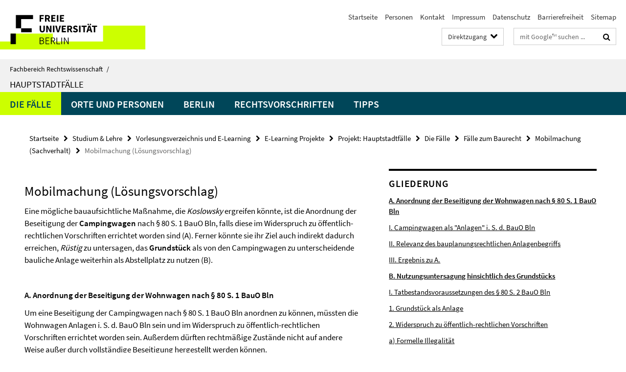

--- FILE ---
content_type: text/html; charset=utf-8
request_url: https://www.jura.fu-berlin.de/studium/lehrplan/projekte/hauptstadtfaelle/faelle/baurecht/mobilmachung/mobilmachung_loesungsvorschlag/index.html
body_size: 17381
content:
<!DOCTYPE html><!-- rendered 2026-01-18 02:43:31 (UTC) --><html class="ltr" lang="de"><head><title>Mobilmachung (Lösungsvorschlag) • Projekt: Hauptstadtfälle • Fachbereich Rechtswissenschaft</title><!-- BEGIN Fragment default/25123017/views/head_meta/13013340/1493760964?041354:1823 -->
<meta charset="utf-8" /><meta content="IE=edge" http-equiv="X-UA-Compatible" /><meta content="width=device-width, initial-scale=1.0" name="viewport" /><meta content="authenticity_token" name="csrf-param" />
<meta content="FFb/Oc4IvDuObr0v3hzq5PlsUXv4rBa9pbpQX2m4bMs=" name="csrf-token" /><meta content="Mobilmachung (Lösungsvorschlag)" property="og:title" /><meta content="website" property="og:type" /><meta content="https://www.jura.fu-berlin.de/studium/lehrplan/projekte/hauptstadtfaelle/faelle/baurecht/mobilmachung/mobilmachung_loesungsvorschlag/index.html" property="og:url" /><!-- BEGIN Fragment default/25123017/views/open_graph_image/12606457/1765445813?083718:20011 -->
<!-- END Fragment default/25123017/views/open_graph_image/12606457/1765445813?083718:20011 -->
<meta content="2010-01-06" name="dc.date" /><meta content="Mobilmachung (Lösungsvorschlag)" name="dc.name" /><meta content="DE-BE" name="geo.region" /><meta content="Berlin" name="geo.placename" /><meta content="52.448131;13.286102" name="geo.position" /><link href="https://www.jura.fu-berlin.de/studium/lehrplan/projekte/hauptstadtfaelle/faelle/baurecht/mobilmachung/mobilmachung_loesungsvorschlag/index.html" rel="canonical" /><!-- BEGIN Fragment default/25123017/views/favicon/12606457/1765445813?175548:72019 -->
<link href="/assets/default2/favicon-12a6f1b0e53f527326498a6bfd4c3abd.ico" rel="shortcut icon" /><!-- END Fragment default/25123017/views/favicon/12606457/1765445813?175548:72019 -->
<!-- BEGIN Fragment default/25123017/head/rss/false/12606457/1765445813?040212:22003 -->
<link href="https://www.jura.fu-berlin.de/news/index.rss?format=rss" rel="alternate" title="" type="application/rss+xml" /><!-- END Fragment default/25123017/head/rss/false/12606457/1765445813?040212:22003 -->
<!-- END Fragment default/25123017/views/head_meta/13013340/1493760964?041354:1823 -->
<!-- BEGIN Fragment default/25123017/head/assets/12606457/1765445813/?111427:86400 -->
<link href="/assets/default2/jura_application-part-1-841e7928a8.css" media="all" rel="stylesheet" type="text/css" /><link href="/assets/default2/jura_application-part-2-6b5d3ef56e.css" media="all" rel="stylesheet" type="text/css" /><script src="/assets/default2/application-781670a880dd5cd1754f30fcf22929cb.js" type="text/javascript"></script><!--[if lt IE 9]><script src="/assets/default2/html5shiv-d11feba7bd03bd542f45c2943ca21fed.js" type="text/javascript"></script><script src="/assets/default2/respond.min-31225ade11a162d40577719d9a33d3ee.js" type="text/javascript"></script><![endif]--><meta content="Rails Connector for Infopark CMS Fiona by Infopark AG (www.infopark.de); Version 6.8.2.36.82613853" name="generator" /><!-- END Fragment default/25123017/head/assets/12606457/1765445813/?111427:86400 -->
</head><body class="site-hauptstadtfaelle layout-size-L"><div class="debug page" data-current-path="/studium/lehrplan/projekte/hauptstadtfaelle/faelle/baurecht/mobilmachung/mobilmachung_loesungsvorschlag/"><a class="sr-only" href="#content">Springe direkt zu Inhalt </a><div class="horizontal-bg-container-header nocontent"><div class="container container-header"><header><!-- BEGIN Fragment default/25123017/header-part-1/13010026/1748446097/?111719:86400 -->
<a accesskey="O" id="seitenanfang"></a><a accesskey="H" href="https://www.fu-berlin.de/" hreflang="" id="fu-logo-link" title="Zur Startseite der Freien Universität Berlin"><svg id="fu-logo" version="1.1" viewBox="0 0 775 187.5" x="0" y="0"><defs><g id="fu-logo-elements"><g><polygon points="75 25 156.3 25 156.3 43.8 100 43.8 100 87.5 75 87.5 75 25"></polygon><polygon points="100 87.5 150 87.5 150 106.3 100 106.3 100 87.5"></polygon><polygon points="50 112.5 75 112.5 75 162.5 50 162.5 50 112.5"></polygon></g><g><path d="M187.5,25h19.7v5.9h-12.7v7.2h10.8v5.9h-10.8v12.2h-7.1V25z"></path><path d="M237.7,56.3l-7.1-12.5c3.3-1.5,5.6-4.4,5.6-9c0-7.4-5.4-9.7-12.1-9.7h-11.3v31.3h7.1V45h3.9l6,11.2H237.7z M219.9,30.6 h3.6c3.7,0,5.7,1,5.7,4.1c0,3.1-2,4.7-5.7,4.7h-3.6V30.6z"></path><path d="M242.5,25h19.6v5.9h-12.5v6.3h10.7v5.9h-10.7v7.2h13v5.9h-20.1V25z"></path><path d="M269,25h7.1v31.3H269V25z"></path><path d="M283.2,25h19.6v5.9h-12.5v6.3h10.7v5.9h-10.7v7.2h13v5.9h-20.1V25z"></path></g><g><path d="M427.8,72.7c2,0,3.4-1.4,3.4-3.4c0-1.9-1.4-3.4-3.4-3.4c-2,0-3.4,1.4-3.4,3.4C424.4,71.3,425.8,72.7,427.8,72.7z"></path><path d="M417.2,72.7c2,0,3.4-1.4,3.4-3.4c0-1.9-1.4-3.4-3.4-3.4c-2,0-3.4,1.4-3.4,3.4C413.8,71.3,415.2,72.7,417.2,72.7z"></path><path d="M187.5,91.8V75h7.1v17.5c0,6.1,1.9,8.2,5.4,8.2c3.5,0,5.5-2.1,5.5-8.2V75h6.8v16.8c0,10.5-4.3,15.1-12.3,15.1 C191.9,106.9,187.5,102.3,187.5,91.8z"></path><path d="M218.8,75h7.2l8.2,15.5l3.1,6.9h0.2c-0.3-3.3-0.9-7.7-0.9-11.4V75h6.7v31.3h-7.2L228,90.7l-3.1-6.8h-0.2 c0.3,3.4,0.9,7.6,0.9,11.3v11.1h-6.7V75z"></path><path d="M250.4,75h7.1v31.3h-7.1V75z"></path><path d="M261,75h7.5l3.8,14.6c0.9,3.4,1.6,6.6,2.5,10h0.2c0.9-3.4,1.6-6.6,2.5-10l3.7-14.6h7.2l-9.4,31.3h-8.5L261,75z"></path><path d="M291.9,75h19.6V81h-12.5v6.3h10.7v5.9h-10.7v7.2h13v5.9h-20.1V75z"></path><path d="M342.8,106.3l-7.1-12.5c3.3-1.5,5.6-4.4,5.6-9c0-7.4-5.4-9.7-12.1-9.7H318v31.3h7.1V95.1h3.9l6,11.2H342.8z M325.1,80.7 h3.6c3.7,0,5.7,1,5.7,4.1c0,3.1-2,4.7-5.7,4.7h-3.6V80.7z"></path><path d="M344.9,102.4l4.1-4.8c2.2,1.9,5.1,3.3,7.7,3.3c2.9,0,4.4-1.2,4.4-3c0-2-1.8-2.6-4.5-3.7l-4.1-1.7c-3.2-1.3-6.3-4-6.3-8.5 c0-5.2,4.6-9.3,11.1-9.3c3.6,0,7.4,1.4,10.1,4.1l-3.6,4.5c-2.1-1.6-4-2.4-6.5-2.4c-2.4,0-4,1-4,2.8c0,1.9,2,2.6,4.8,3.7l4,1.6 c3.8,1.5,6.2,4.1,6.2,8.5c0,5.2-4.3,9.7-11.8,9.7C352.4,106.9,348.1,105.3,344.9,102.4z"></path><path d="M373.9,75h7.1v31.3h-7.1V75z"></path><path d="M394.4,81h-8.6V75H410V81h-8.6v25.3h-7.1V81z"></path><path d="M429.2,106.3h7.5L426.9,75h-8.5l-9.8,31.3h7.2l1.9-7.4h9.5L429.2,106.3z M419.2,93.4l0.8-2.9c0.9-3.1,1.7-6.8,2.5-10.1 h0.2c0.8,3.3,1.7,7,2.5,10.1l0.7,2.9H419.2z"></path><path d="M443.6,81h-8.6V75h24.3V81h-8.6v25.3h-7.1V81z"></path></g><g><path d="M187.5,131.2h8.9c6.3,0,10.6,2.2,10.6,7.6c0,3.2-1.7,5.8-4.7,6.8v0.2c3.9,0.7,6.5,3.2,6.5,7.5c0,6.1-4.7,9.1-11.7,9.1 h-9.6V131.2z M195.7,144.7c5.8,0,8.1-2.1,8.1-5.5c0-3.9-2.7-5.4-7.9-5.4h-5.1v10.9H195.7z M196.5,159.9c5.7,0,9.1-2.1,9.1-6.6 c0-4.1-3.3-6-9.1-6h-5.8v12.6H196.5z"></path><path d="M215.5,131.2h17.6v2.8h-14.4v10.6h12.1v2.8h-12.1v12.3h14.9v2.8h-18.1V131.2z"></path><path d="M261.5,162.5l-8.2-14c4.5-0.9,7.4-3.8,7.4-8.7c0-6.3-4.4-8.6-10.7-8.6h-9.4v31.3h3.3v-13.7h6l7.9,13.7H261.5z M243.8,133.9h5.6c5.1,0,8,1.6,8,5.9c0,4.3-2.8,6.3-8,6.3h-5.6V133.9z"></path><path d="M267.4,131.2h3.3v28.5h13.9v2.8h-17.2V131.2z"></path><path d="M290.3,131.2h3.3v31.3h-3.3V131.2z"></path><path d="M302.6,131.2h3.4l12,20.6l3.4,6.4h0.2c-0.2-3.1-0.4-6.4-0.4-9.6v-17.4h3.1v31.3H321l-12-20.6l-3.4-6.4h-0.2 c0.2,3.1,0.4,6.2,0.4,9.4v17.6h-3.1V131.2z"></path></g></g></defs><g id="fu-logo-rects"></g><use x="0" xlink:href="#fu-logo-elements" y="0"></use></svg></a><script>"use strict";var svgFLogoObj = document.getElementById("fu-logo");var rectsContainer = svgFLogoObj.getElementById("fu-logo-rects");var svgns = "http://www.w3.org/2000/svg";var xlinkns = "http://www.w3.org/1999/xlink";function createRect(xPos, yPos) {  var rectWidth = ["300", "200", "150"];  var rectHeight = ["75", "100", "150"];  var rectXOffset = ["0", "100", "50"];  var rectYOffset = ["0", "75", "150"];  var x = rectXOffset[getRandomIntInclusive(0, 2)];  var y = rectYOffset[getRandomIntInclusive(0, 2)];  if (xPos == "1") {    x = x;  }  if (xPos == "2") {    x = +x + 193.75;  }  if (xPos == "3") {    x = +x + 387.5;  }  if (xPos == "4") {    x = +x + 581.25;  }  if (yPos == "1") {    y = y;  }  if (yPos == "2") {    y = +y + 112.5;  }  var cssClasses = "rectangle";  var rectColor = "#CCFF00";  var style = "fill: ".concat(rectColor, ";");  var rect = document.createElementNS(svgns, "rect");  rect.setAttribute("x", x);  rect.setAttribute("y", y);  rect.setAttribute("width", rectWidth[getRandomIntInclusive(0, 2)]);  rect.setAttribute("height", rectHeight[getRandomIntInclusive(0, 2)]);  rect.setAttribute("class", cssClasses);  rect.setAttribute("style", style);  rectsContainer.appendChild(rect);}function getRandomIntInclusive(min, max) {  min = Math.ceil(min);  max = Math.floor(max);  return Math.floor(Math.random() * (max - min + 1)) + min;}function makeGrid() {  for (var i = 1; i < 17; i = i + 1) {    if (i == "1") {      createRect("1", "1");    }    if (i == "2") {      createRect("2", "1");    }    if (i == "3") {      createRect("3", "1");    }    if (i == "5") {      createRect("1", "2");    }    if (i == "6") {      createRect("2", "2");    }    if (i == "7") {      createRect("3", "2");    }    if (i == "8") {      createRect("4", "2");    }  }}makeGrid();</script><a accesskey="H" href="https://www.fu-berlin.de/" hreflang="" id="fu-label-link" title="Zur Startseite der Freien Universität Berlin"><div id="fu-label-wrapper"><svg id="fu-label" version="1.1" viewBox="0 0 50 50" x="0" y="0"><defs><g id="fu-label-elements"><rect height="50" id="fu-label-bg" width="50"></rect><g><polygon points="19.17 10.75 36.01 10.75 36.01 14.65 24.35 14.65 24.35 23.71 19.17 23.71 19.17 10.75"></polygon><polygon points="24.35 23.71 34.71 23.71 34.71 27.6 24.35 27.6 24.35 23.71"></polygon><polygon points="13.99 28.88 19.17 28.88 19.17 39.25 13.99 39.25 13.99 28.88"></polygon></g></g></defs><use x="0" xlink:href="#fu-label-elements" y="0"></use></svg></div><div id="fu-label-text">Freie Universität Berlin</div></a><h1 class="hide">Fachbereich Rechtswissenschaft</h1><hr class="hide" /><h2 class="sr-only">Service-Navigation</h2><ul class="top-nav no-print"><li><a href="/index.html" rel="index" title="Zur Startseite von: Fachbereich Rechtswissenschaft">Startseite</a></li><li><a href="/mitarbeiterliste/index.html" title="Mitarbeiter/innen des Fachbereichs">Personen</a></li><li><a href="/kontakt/index.html" title="">Kontakt</a></li><li><a href="/impressum/index.html" title="Impressum gem. § 5 Telemediengesetz (TMG)">Impressum</a></li><li><a href="https://www.fu-berlin.de/$REDIRECTS/datenschutz.html" title="">Datenschutz</a></li><li><a href="https://www.fu-berlin.de/$REDIRECTS/barrierefreiheit.html" title="">Barrierefreiheit</a></li><li><a href="/sitemap/index.html" title="">Sitemap</a></li></ul><!-- END Fragment default/25123017/header-part-1/13010026/1748446097/?111719:86400 -->
<a class="services-menu-icon no-print"><div class="icon-close icon-cds icon-cds-wrong" style="display: none;"></div><div class="icon-menu"><div class="dot"></div><div class="dot"></div><div class="dot"></div></div></a><div class="services-search-icon no-print"><div class="icon-close icon-cds icon-cds-wrong" style="display: none;"></div><div class="icon-search fa fa-search"></div></div><div class="services no-print"><!-- BEGIN Fragment default/25123017/header-part-2/13010026/1748446097/?111719:86400 -->
<div class="services-quick-access dropdown"><div class="services-dropdown-button btn btn-default" id="quick-access">Direktzugang<div class="services-dropdown-button-icon"><div class="fa fa-chevron-down services-dropdown-button-icon-open"></div><div class="fa fa-chevron-up services-dropdown-button-icon-close"></div></div></div><div class="dropdown-menu dropdown-menu-right direct-access-wrapper cms-box-ajax-content" data-ajax-url="/schnellzugriff/index.html?comp=direct_access&amp;irq=1"><div class="spinner direct-access-panel" style="display: none; width: 16px; padding: 20px;"><img alt="spinner" src="/assets/default2/spinner-39a0a2170912fd2acf310826322141db.gif" /></div></div></div><div class="services-search"><form action="/_search/index.html" class="fub-google-search-form" id="search-form" method="get" role="search"><input name="ie" type="hidden" value="UTF-8" /><label class="search-label" for="search-input">Suchbegriffe</label><input autocomplete="off" class="search-input" id="search-input" name="q" placeholder="mit Google™ suchen ..." title="Suchbegriff bitte hier eingeben" type="text" /><button class="search-button" id="search_button" title="mit Google™ suchen ..." type="submit"><i class="fa fa-search"></i></button></form><div class="search-privacy-link"><a href="http://www.fu-berlin.de/redaktion/impressum/datenschutzhinweise#faq_06_externe_suche" title="Hinweise zur Datenübertragung bei der Google™ Suche">Hinweise zur Datenübertragung bei der Google™ Suche</a></div></div><!-- END Fragment default/25123017/header-part-2/13010026/1748446097/?111719:86400 -->
</div></header></div></div><div class="horizontal-bg-container-identity nocontent"><div class="container container-identity"><div class="identity closed"><i class="identity-text-parent-icon-close fa fa-angle-up no-print"></i><i class="identity-text-parent-icon-open fa fa-angle-down no-print"></i><div class="identity-text-parent no-print"><a class="identity-text-parent-first" href="/index.html" rel="index" title="Zur Startseite von: ">Fachbereich Rechtswissenschaft<span class="identity-text-separator">/</span></a></div><h2 class="identity-text-main"><a href="/studium/lehrplan/projekte/hauptstadtfaelle/index.html" title="Zur Startseite von:  Hauptstadtfälle">Hauptstadtfälle</a></h2></div></div></div><!-- BEGIN Fragment default/25123017/navbar-wrapper-ajax/0/13010026/1748446097/?044331:3600 -->
<div class="navbar-wrapper cms-box-ajax-content" data-ajax-url="/studium/lehrplan/projekte/hauptstadtfaelle/index.html?comp=navbar&amp;irq=1&amp;pm=0"><nav class="main-nav-container no-print" style=""><div class="container main-nav-container-inner"><div class="main-nav-scroll-buttons" style="display:none"><div id="main-nav-btn-scroll-left" role="button"><div class="fa fa-angle-left"></div></div><div id="main-nav-btn-scroll-right" role="button"><div class="fa fa-angle-right"></div></div></div><div class="main-nav-toggle"><span class="main-nav-toggle-text">Menü</span><span class="main-nav-toggle-icon"><span class="line"></span><span class="line"></span><span class="line"></span></span></div><ul class="main-nav level-1" id="fub-main-nav"><li class="main-nav-item level-1 has-children" data-index="0" data-menu-item-path="#" data-menu-shortened="0"><a class="main-nav-item-link level-1" href="#" title="loading...">Die Fälle</a><div class="icon-has-children"><div class="fa fa-angle-right"></div><div class="fa fa-angle-down"></div><div class="fa fa-angle-up"></div></div><div class="container main-nav-parent level-2" style="display:none"><p style="margin: 20px;">loading... </p></div></li><li class="main-nav-item level-1 has-children" data-index="1" data-menu-item-path="#" data-menu-shortened="0"><a class="main-nav-item-link level-1" href="#" title="loading...">Orte und Personen</a><div class="icon-has-children"><div class="fa fa-angle-right"></div><div class="fa fa-angle-down"></div><div class="fa fa-angle-up"></div></div><div class="container main-nav-parent level-2" style="display:none"><p style="margin: 20px;">loading... </p></div></li><li class="main-nav-item level-1 has-children" data-index="2" data-menu-item-path="#" data-menu-shortened="0"><a class="main-nav-item-link level-1" href="#" title="loading...">Berlin</a><div class="icon-has-children"><div class="fa fa-angle-right"></div><div class="fa fa-angle-down"></div><div class="fa fa-angle-up"></div></div><div class="container main-nav-parent level-2" style="display:none"><p style="margin: 20px;">loading... </p></div></li><li class="main-nav-item level-1 has-children" data-index="3" data-menu-item-path="#" data-menu-shortened="0"><a class="main-nav-item-link level-1" href="#" title="loading...">Rechtsvorschriften</a><div class="icon-has-children"><div class="fa fa-angle-right"></div><div class="fa fa-angle-down"></div><div class="fa fa-angle-up"></div></div><div class="container main-nav-parent level-2" style="display:none"><p style="margin: 20px;">loading... </p></div></li><li class="main-nav-item level-1 has-children" data-index="4" data-menu-item-path="#" data-menu-shortened="0"><a class="main-nav-item-link level-1" href="#" title="loading...">Tipps</a><div class="icon-has-children"><div class="fa fa-angle-right"></div><div class="fa fa-angle-down"></div><div class="fa fa-angle-up"></div></div><div class="container main-nav-parent level-2" style="display:none"><p style="margin: 20px;">loading... </p></div></li></ul></div><div class="main-nav-flyout-global"><div class="container"></div><button id="main-nav-btn-flyout-close" type="button"><div id="main-nav-btn-flyout-close-container"><i class="fa fa-angle-up"></i></div></button></div></nav></div><script type="text/javascript">$(document).ready(function () { Luise.Navigation.init(); });</script><!-- END Fragment default/25123017/navbar-wrapper-ajax/0/13010026/1748446097/?044331:3600 -->
<div class="content-wrapper main horizontal-bg-container-main"><div class="container breadcrumbs-container nocontent"><div class="row"><div class="col-xs-12"><div class="box breadcrumbs no-print"><p class="hide">Pfadnavigation</p><ul class="fu-breadcrumb"><li><a href="/index.html">Startseite</a><i class="fa fa-chevron-right"></i></li><li><a href="/studium/index.html">Studium &amp; Lehre</a><i class="fa fa-chevron-right"></i></li><li><a href="/studium/lehrplan/index.html">Vorlesungsverzeichnis und E-Learning</a><i class="fa fa-chevron-right"></i></li><li><a href="/studium/lehrplan/projekte/index.html">E-Learning Projekte</a><i class="fa fa-chevron-right"></i></li><li><a href="/studium/lehrplan/projekte/hauptstadtfaelle/index.html">Projekt: Hauptstadtfälle</a><i class="fa fa-chevron-right"></i></li><li><a href="/studium/lehrplan/projekte/hauptstadtfaelle/faelle/index.html">Die Fälle</a><i class="fa fa-chevron-right"></i></li><li><a href="/studium/lehrplan/projekte/hauptstadtfaelle/faelle/baurecht/index.html">Fälle zum Baurecht</a><i class="fa fa-chevron-right"></i></li><li><a href="/studium/lehrplan/projekte/hauptstadtfaelle/faelle/baurecht/mobilmachung/index.html">Mobilmachung (Sachverhalt)</a><i class="fa fa-chevron-right"></i></li><li class="active">Mobilmachung (Lösungsvorschlag)</li></ul></div></div></div></div><div class="container"><div class="row"><main class="col-m-7 print-full-width"><!--skiplink anchor: content--><div class="fub-content fub-jura_loesung_ordner"><a id="content"></a><h1>Mobilmachung (Lösungsvorschlag)</h1><!-- BEGIN Fragment default/25123017/content_media/13013340/1493760964/13013340/1493760964/?035332:601 -->
<!-- END Fragment default/25123017/content_media/13013340/1493760964/13013340/1493760964/?035332:601 -->
<div class="editor-content "><p>Eine mögliche bauaufsichtliche Maßnahme, die <em>Koslowsky</em> ergreifen könnte, ist die Anordnung der Beseitigung der <strong>Campingwagen</strong> nach § 80 S. 1 BauO Bln, falls diese im Widerspruch zu öffentlich-rechtlichen Vorschriften errichtet worden sind (A). Ferner könnte sie ihr Ziel auch indirekt dadurch erreichen, <em>Rüstig</em> zu untersagen, das <strong>Grundstück</strong> als von den Campingwagen zu unterscheidende bauliche Anlage weiterhin als Abstellplatz zu nutzen (B).</p>
<p><strong><br /></strong></p>
<p><strong><a name="A"></a>A. Anordnung der Beseitigung der Wohnwagen nach § 80 S. 1 BauO Bln</strong></p>
<p>Um eine Beseitigung der Campingwagen nach § 80 S. 1 BauO Bln anordnen zu können, müssten die Wohnwagen Anlagen i. S. d. BauO Bln sein und im Widerspruch zu öffentlich-rechtlichen Vorschriften errichtet worden sein. Außerdem dürften rechtmäßige Zustände nicht auf andere Weise außer durch vollständige Beseitigung hergestellt werden können.</p>
<table cellpadding="0" cellspacing="0" border="1">
<tbody>
<tr>
<td valign="top" width="614">
<p><em>Anmerkung</em>: Es wird dringend empfohlen, bei der Prüfung der Tatbestandsvoraussetzungen einer Abrissverfügung strikt vom Wortlaut der einschlägigen Ermächtigungsgrundlage auszugehen und unter diesen zu subsumieren. Abzuraten ist von einem vorschnellen Springen auf die Begriffe „formelle und materielle Illegalität“. Siehe hierzu ausführlich: <em>Fischer</em>, NVwZ 2004, 1057 ff.; <em>Lindner</em>, JuS 2014, 118 ff.; ein Beispiel aus der Rspr.: <a href="http://www.landesrecht-bw.de/jportal/portal/t/1qs0/page/bsbawueprod.psml?pid=Dokumentanzeige&amp;showdoccase=1&amp;js_peid=Trefferliste&amp;documentnumber=1&amp;numberofresults=1&amp;fromdoctodoc=yes&amp;doc.id=MWRE101660400:juris-r01&amp;doc.part=L&amp;doc.price=0.0&amp;doc.hl=1#focuspoin">VGH Mannheim, 3 S 2436/02 v. 16.6.2003, Abs. 31</a> = NuR 2004, 383, 385.</p>
</td>
</tr>
</tbody>
</table>
<p> </p>
<p><strong><a name="AI"></a>I. Campingwagen als „Anlagen“ i. S. d. BauO Bln</strong></p>
<p>Fraglich ist daher zunächst, ob es sich bei den Campingwagen um „Anlagen“ i. S. d. § 80 S. 1 BauO Bln handelt. Anlagen i. S. d. BauO Bln sind nach § 2 Abs. 1 S. 1 BauO Bln bauliche Anlagen und sonstige Anlagen i. S. d. § 1 Abs. 1 S. 2 BauO Bln.</p>
<p>Da an Campingwagen durch die BauO Bln keine besonderen Anforderungen gestellt werden, handelt es sich bei ihnen nicht um eine sonstige Anlage nach § 1 Abs. 1 S. 2 BauO Bln.</p>
<p>Der Begriff der baulichen Anlage ist in § 2 Abs. 1 S. 2 und 3 BauO Bln legal definiert. Hiernach sind bauliche Anlagen mit dem Erdboden verbundene, aus Bauprodukten hergestellte Anlagen. Bauprodukte sind nach § 2 Abs. 10 Nr. 1 BauO Bln Baustoffe, Bauteile und Anlagen, die hergestellt werden, um dauerhaft in bauliche Anlagen eingebaut zu werden, und nach § 2 Abs. 10 Nr. 2 BauO Bln auch aus Baustoffen und Bauteilen vorgefertigte Anlagen, die hergestellt werden, um mit dem Erdboden verbunden zu werden. Als Beispiele werden vom Gesetz Fertighäuser, Fertiggaragen und Silos genannt.</p>
<p>Die Begriffe „Bauteile“ und „Baustoffe“ wiederum hat die BauO Bln nicht definiert. Nach dem Verwaltungsgerichtshof Baden-Württemberg sind Bauteile aus Baustoffen hergestellte Teile, die dazu bestimmt sind, allein oder zusammen mit Baustoffen Bestandteile einer baulichen Anlage zu werden, wie Wände, Decken, Böden, Treppen, Türen, Fenster.<a name="_ftnref1"></a><a href="/studium/lehrplan/projekte/hauptstadtfaelle/faelle/baurecht/mobilmachung/mobilmachung_loesungsvorschlag/index.html#_ftn1">[1]</a> Dies wiederum wird als Anlass genommen, um Baustoffe als natürliche oder künstliche Stoffe, die für die Herstellung von Bauteilen bestimmt sind, zu definieren.<a name="_ftnref2"></a><a href="/studium/lehrplan/projekte/hauptstadtfaelle/faelle/baurecht/mobilmachung/mobilmachung_loesungsvorschlag/index.html#_ftn2">[2]</a> Letztlich entscheidend ist aber die Zweckbestimmung der Herstellung der Bauprodukte; sie müssen produziert werden, um dauerhaft in bauliche Anlagen eingebaut zu werden. Dies wiederum stellt einen nicht unproblematischen Zirkelschluss dar, liegt doch eine bauliche Anlage vor, wenn ein Gebilde aus Bauprodukten hergestellt wurde, die wiederum einer Zweckbestimmung für den Einbau in einer baulichen Anlage bedürfen.</p>
<p>Entscheidende Bedeutung kommt demnach dem Kriterium der festen Verbindung mit dem Erdboden zu. Nach § 2 Abs. 1 S. 2 Hs. 2 BauO Bln besteht eine Verbindung mit dem Erdboden auch dann, wenn die Anlage durch eigene Schwere auf dem Boden ruht oder wenn sie dazu bestimmt ist, überwiegend ortsfest benutzt zu werden. Hierbei soll es jedoch nicht darauf ankommen, ob die ortsfeste Benutzung zeitlich überwiegt. Entscheidend als Kriterium hinsichtlich der Verbindung zum Boden ist letztlich die Frage, ob die Struktur dauerhaft an einer Stelle verbleiben soll oder gelegentlicher (bestimmungsgemäßer) Bewegung ausgesetzt ist. Es geht um die Antwort auf die Frage, ob die Anlage als Ersatz für ein Gebäude dient.<a name="_ftnref3"></a><a href="/studium/lehrplan/projekte/hauptstadtfaelle/faelle/baurecht/mobilmachung/mobilmachung_loesungsvorschlag/index.html#_ftn3">[3]</a> Campingwagen jedenfalls werden grundsätzlich nicht hergestellt, um dauerhaft an einer Stelle zu stehen. Ihr Sinn besteht gerade in der durch sie gewährten Mobilität. Ihre Herstellung erfolgt nicht zur Verbindung mit dem Boden.</p>
<p>Sie könnten aber im konkreten Fall zur festen Verbindung und somit Anlage gewidmet sein. Dafür spricht der Umstand, dass <em>Rüstig</em> den Boden verdichtet hat, um ein Absinken zu verhindern. Andererseits dienen die abgestellten Campingwagen aber gerade nicht als Gebäudeersatz. Sie sollen auch nicht ortsfest genutzt werden. <em>Rüstig</em> stellt die Campingwagen in der Absicht auf seinem Grundstück ab, diese wieder zu verkaufen. Darüber hinaus sind die Campingwagen in ihrer ursprünglichen Widmung für die Fortbewegung vorgesehen gewesen.</p>
<p>Die Produkte, aus denen sie hergestellt werden, werden in der Absicht hergestellt, einen beweglichen Campingwagen zu fertigen.</p>
<p>Für diese Sichtweise spricht auch das Vorhandensein der Regelungen über Fliegende Bauten. An diese werden nach der BauO Bln spezielle Vorschriften gestellt. Nur so sind sie als sonstige Anlage nach § 1 Abs. 1 S. 2 BauO Bln anzusehen. Dann wiederum stellen sie grundsätzlich eben keine bauliche Anlage im bauordnungsrechtlichen Sinne dar.</p>
<p>Die Campingwagen <em>Rüstigs</em> sind demnach weder Bauprodukte, noch handelt es sich bei ihnen nicht eine bauliche Anlage i. S. d. BauO Bln.</p>
<p> </p>
<p><strong><a name="AII"></a>II. Relevanz des bauplanungsrechtlichen Anlagenbegriffs</strong></p>
<p>Möglicherweise könnten die Wohnwagen jedoch – über den Wortlaut des § 2 Abs. 1 BauO Bln hinaus – als „Anlagen“ zu verstehen sein, weil sie bauplanungsrechtlich als bauliche Anlage i. S. d. § 29 BauGB anzusehen sein könnten. Für den bauplanungsrechtlichen Begriff der baulichen Anlage ist die Herstellung aus Bauprodukten nicht entscheidend. Der bundesrechtliche Begriff der baulichen Anlage ist jedoch gegenüber dem landesrechtlichen ein eigener, und insofern unabhängiger. Dies folgt bereits aus den unterschiedlichen Zielsetzungen des (bundesrechtlichen) Bauplanungsrechts und des (landesrechtlichen) Bauordnungsrechts.<a name="_ftnref4"></a><a href="/studium/lehrplan/projekte/hauptstadtfaelle/faelle/baurecht/mobilmachung/mobilmachung_loesungsvorschlag/index.html#_ftn4">[4]</a> Er kann nicht für das Landesrecht, hier § 80 BauO Bln, fruchtbar gemacht werden.</p>
<p> </p>
<p><strong><a name="AIII"></a>III. Ergebnis zu A.</strong></p>
<p>Da es sich bei den abgestellten Campingwagen nicht um eine Anlage i. S. d. § 2 Abs. 1 S. 1 BauO Bln handelt, kann ihre Beseitigung nach § 80 S. 1 BauO Bln auch nicht angeordnet werden.</p>
<p> </p>
<p><strong><a name="B"></a>B. Nutzungsuntersagung hinsichtlich des Grundstücks</strong></p>
<p>Gelten die Campingwagen nicht als bauliche Anlage, ist weiter fraglich, ob <em>Rüstig</em> aufgrund der Aufschüttung des Gartens mit Schotter und des Abstellens der Campingwagen die Nutzung seines Grundstücks derart geändert hat, dass <em>Koslowsky </em>Maßnahmen ergreifen kann. Erneut kommt § 80 BauO Bln als Grundlage in Betracht. Dabei ist zu beachten, dass es <em>Koslowsky</em> nur um die Beseitigung der Campingwagen, nicht um die Entfernung der Oberflächenbefestigung geht. Es geht ihr also nicht um eine eventuell mögliche teilweise oder vollständige Beseitigung einer baulichen Anlage.</p>
<p>In Betracht kommt vielmehr eine Nutzungsuntersagung nach § 80 S. 2 BauO Bln.</p>
<p> </p>
<p><strong><a name="BI"></a>I. Tatbestandsvoraussetzungen des § 80 S. 2 BauO Bln</strong></p>
<p>Dann müsste es sich bei dem Grundstück um eine „Anlage“ i. S. d. § 80 S. 2 BauO Bln handeln (1), die im Widerspruch zu öffentlich-rechtlichen Vorschriften genutzt wird (2).</p>
<p> </p>
<p><strong><a name="BI1"></a>1. Grundstück als Anlage</strong></p>
<p>Bei einem (naturbelassenen) Grundstück als solchem handelt es sich nicht um eine Anlage i. S. d. § 80 S. 2 BauO Bln<a name="_ftnref5"></a><a href="/studium/lehrplan/projekte/hauptstadtfaelle/faelle/baurecht/mobilmachung/mobilmachung_loesungsvorschlag/index.html#_ftn5">[5]</a>, dafür muss es sich um eine Schaffung von Menschenhand handeln.<a name="_ftnref6"></a><a href="/studium/lehrplan/projekte/hauptstadtfaelle/faelle/baurecht/mobilmachung/mobilmachung_loesungsvorschlag/index.html#_ftn6">[6]</a> Nach § 2 Abs. 1 S. 3 Nr. 2 BauO Bln sind aber Lagerplätze, Abstellplätze und Ausstellungsplätze auch bauliche Anlagen i. S. d. BauO Bln. Als solche Plätze werden abgegrenzte Flächen außerhalb von Gebäuden, die für das Lagern, Abstellen und Ausstellen von Gegenständen genutzt werden, verstanden.</p>
<p>Die von <em>Rüstig</em> auf seinen Rasen aufgetragene Schotterdecke dient der Oberflächenbefestigung, um anschließend das Grundstück als Ausstellungsort für seine Campingwagen nutzen zu können. Da alle von <em>Rüstig </em>angestrebten Nutzungen unter § 2 Abs. 1 S. 3 Nr. 2 BauO Bln fallen, bedarf es keiner genaueren Abgrenzung zwischen den einzelnen Nutzungsarten. Es handelt sich mithin um einen Abstell-, Lager- bzw. Ausstellungsplatz. Dieser stellt jedenfalls eine bauliche Anlage dar.</p>
<p><strong><br /></strong></p>
<p><strong><a name="BI2"></a>2. Widerspruch zu öffentlich-rechtlichen Vorschriften</strong></p>
<p>Damit <em>Rüstig</em> die Nutzung seines Gartens als Abstellplatz nach § 80 S. 2 BauO Bln untersagt werden kann, müsste er diesen Garten im Widerspruch zu öffentlich-rechtlichen Vorschriften nutzen (§ 80 S. 2 BauO Bln). Dies ist jedenfalls dann der Fall, wenn die Nutzung seit ihrer Aufnahme in Widerspruch zum materiellen Baurecht steht und nicht durch eine Baugenehmigung gedeckt ist, also materiell und formell illegal ist.<a name="_ftnref7"></a><a href="/studium/lehrplan/projekte/hauptstadtfaelle/faelle/baurecht/mobilmachung/mobilmachung_loesungsvorschlag/index.html#_ftn7">[7]</a></p>
<table cellpadding="0" cellspacing="0" border="1">
<tbody>
<tr>
<td valign="top" width="604">
<p><em>Anmerkung</em>: Ob die formelle Illegalität einer Anlage allein eine Nutzungsuntersagung rechtfertigen kann, ist umstritten (dafür in st. Rspr.: OVG Saarlouis, 2 B 367/09 v. 30.6.2009 m. w. N.). Hierauf kommt es jedoch nur dann an, wenn das Vorhaben materiell legal ist. Dagegen ist eine Beseitigungsanordnung bzw. Nutzungsuntersagung ausgeschlossen, wenn ein Vorhaben nur materiell illegal ist, jedoch von einer Baugenehmigung gedeckt ist. Hier genießt das Vorhaben solange Bestandsschutz, bis die Baugenehmigung aufgehoben worden ist (deutlich <em>Fischer</em>, NVwZ 2004, 1057, 1059; <em>Lindner</em>, JuS 2014, 118, 121; <em>Lindner/Struzina</em>, JuS 2016, 226, 228 f.).</p>
</td>
</tr>
</tbody>
</table>
<p> </p>
<p><strong><a name="BI2a"></a>a) Formelle Illegalität</strong></p>
<p>Die Nutzung des Gartens als Abstellplatz durch <em>Rüstig</em> wäre formell illegal, wenn sie nicht durch eine bereits erlassene Baugenehmigung gedeckt ist, eine Baugenehmigung nach §§ 59 ff. BauO Bln aber notwendig gewesen wäre.</p>
<p>Nach § 59 Abs. 1 BauO Bln bedürfen die Errichtung, Änderung und Nutzungsänderung von Anlagen der Baugenehmigung, soweit in den §§ 60 bis 62, 76 und 77 BauO Bln nichts Anderes bestimmt ist.</p>
<p>Eine Nutzungsänderung liegt lediglich dann vor, wenn eine Änderung der funktionalen Bestimmung der Anlage erfolgt, die erneut die Genehmigungsfrage aufwirft.<a name="_ftnref8"></a><a href="/studium/lehrplan/projekte/hauptstadtfaelle/faelle/baurecht/mobilmachung/mobilmachung_loesungsvorschlag/index.html#_ftn8">[8]</a> Sie ist also nur dann bauordnungsrechtlich relevant, wenn für die Nutzung andere oder weitergehende Anforderungen nach baurechtlichen Vorschriften bestehen. Die Fläche hinter dem Haus wurde die gesamte Zeit nicht genutzt. Durch das Aufschütten mit Schotter und das Aufstellen der Campingwagen ist nun überhaupt eine, mithin eine komplett andere Nutzung gegeben.</p>
<p>Vorher lag das Grundstück jedoch brach, es lag mithin gar keine bauordnungsrechtliche Anlage vor (s. o.). Demnach kann es sich bei dem Aufschütten des Schotters weder um die Änderung einer Anlage, also die physische Veränderung der Anlage selbst, noch um eine Nutzungsänderung handeln.</p>
<p>Das mit Schotter versehene Grundstück stellt nunmehr eine bauordnungsrechtliche Anlage dar (s. o.). Somit handelt es sich beim erstmaligen Ausbringen des Schotters um die Errichtung einer Anlage.</p>
<p>Das Vorhaben könnte jedoch genehmigungsfrei gewesen sein.</p>
<p>Bei dem Vorhaben handelt es sich gerade nicht um das bloße Aufstellen der Campingwagen. Zwar sind Errichtung und erstmaliger Nutzungszweck untrennbar miteinander verknüpft, da sonst kein Fall denkbar wäre, in dem die reine Nutzungsänderung eine andere bauordnungsrechtliche Beurteilung notwendig machen könnte. Gleichwohl werden vorliegend nicht nur Campingwagen abgestellt sondern großflächig Schotter aufgebracht, weshalb eine Genehmigungsfreiheit über § 76 BauO Bln als Fliegender Bau nicht einschlägig sein kann.</p>
<p>Auch eine Genehmigungsfreistellung nach § 62 Abs. 1, Abs. 2 BauO Bln kommt mangels Vorliegen eines qualifizierten Bebauungsplans für das Gebiet nicht in Betracht.</p>
<p>Es könnte jedoch Verfahrensfreiheit nach § 61 Abs. 1 Nr. 9 BauO Bln gegeben sein. Dazu müsste es sich bei dem Vorhaben um eine Aufschüttung oder Abgrabung mit einer Höhe oder Tiefe bis zu 2 m und einer Grundfläche bis zu 30 m², im Außenbereich bis zu 300 m², handeln. Fraglich ist insbesondere, ob es sich bei dem Ausbringen des Schotters um eine Aufschüttung im Sinne der Vorschrift handelt. Da jedoch die Fläche des Vorhabens, unabhängig davon, ob es im Außen- oder Innenbereich verortet ist, jedenfalls über 300 m² liegt, kann eine Entscheidung dahinstehen.</p>
<p>Diese Errichtung ist nicht genehmigungsfrei. <em>Rüstig</em> hätte mithin einer Baugenehmigung bedurft.</p>
<p>Tatsächlich hatte er jedoch keine Baugenehmigung für das Ausbringen des Schotters zum Zweck des Abstellens der Campingwagen auf diesem.</p>
<p>Da das Vorhaben des <em>Rüstig</em> genehmigungsbedürftig war, <em>Rüstig</em> aber keine Baugenehmigung für die Errichtung hatte, sind das Vorhaben sowie die spätere widmungsgemäße Nutzung desselben formell illegal.</p>
<p> </p>
<p><strong><a name="BI2b"></a>b) Materielle Illegalität</strong></p>
<p>Die von <em>Rüstig</em> vorgenommenen Errichtung könnte auch materiell illegal sein. Da Verstöße gegen Bauordnungsrecht nicht erkennbar sind, kommt hier nur ein Verstoß gegen die bauplanungsrechtlichen Vorgaben der §§ 29 ff. BauGB in Betracht.</p>
<table cellpadding="0" cellspacing="0" border="1">
<tbody>
<tr>
<td valign="top" width="604">
<p><em>Anmerkung</em>: Im <strong>Baugenehmigungsverfahren</strong> wären im vorliegenden Fall nach § 63 S. 1 Nr. 2 BauO Bln nur sehr wenige, hier nicht betroffene Vorschriften des Bauordnungsrechts zu prüfen (und nur auf Antrag), weil die Baugenehmigung nach § 63 S. 1 BauO Bln im vereinfachten Baugenehmigungsverfahren zu erteilen wäre (kein Sonderbau). Hierauf kommt es aber für die materielle Illegalität einer baulichen Anlage nicht an. Eine <strong>Verfügung nach § 80 BauO Bln</strong> kann vielmehr auch wegen solcher Baurechtsverstöße ergehen, die im vereinfachten Genehmigungsverfahren nicht zu prüfen sind. Die durch die Genehmigung vermittelte Legalisierungswirkung ist auf den Umfang des gesetzlichen Prüfprogramms beschränkt.<a name="_ftnref9"></a><a href="/studium/lehrplan/projekte/hauptstadtfaelle/faelle/baurecht/mobilmachung/mobilmachung_loesungsvorschlag/index.html#_ftn9">[9]</a> Dies ergibt sich bereits aus § 59 Abs. 2 S. 2, wonach das vereinfachte Genehmigungsverfahren andere bauaufsichtliche Eingriffsbefugnisse unberührt lässt.</p>
<p>Siehe hierzu auch den Fall „<a href="http://www.saarheim.de/Faelle/sonnendeck-fall.htm">Sonnendeck</a>“.</p>
</td>
</tr>
</tbody>
</table>
<p><strong><a name="BI2baa"></a>aa) Anwendbarkeit der §§ 29 ff. BauGB</strong></p>
<p>Fraglich ist jedoch zunächst, ob die §§ 29 ff. BauGB insoweit überhaupt anwendbar sind. Dann müsste es sich bei dem Vorhaben <em>Rüstigs</em> um die Errichtung, Änderung oder Nutzungsänderung einer baulichen Anlage i. S. d. § 29 Abs. 1 BauGB oder um eine Aufschüttung oder Abgrabung größeren Umfangs oder um eine Ablagerung einschließlich Lagerstätten handeln. Eine bauliche Anlage liegt vor bei einem Vorhaben, das, unabhängig davon, ob die Voraussetzungen des § 2 Abs. 1 BauO Bln erfüllt sind, eine gewisse „bodenrechtliche“ bzw. „städtebauliche“ Relevanz aufweist, also die in § 1 Abs. 6 BauGB genannten Belange in einer Weise berührt, die geeignet ist, das Bedürfnis nach einer seine Zulässigkeit regelnden verbindlichen Bauleitplanung hervorzurufen.<a name="_ftnref10"></a><a href="/studium/lehrplan/projekte/hauptstadtfaelle/faelle/baurecht/mobilmachung/mobilmachung_loesungsvorschlag/index.html#_ftn10">[10]</a> Darüber hinaus kann nur dann ein „Vorhaben“ i. S. d. § 29 BauGB vorliegen, wenn Veränderungen am Grundstück vorgenommen wurden; die bloße Aufnahme einer bestimmten Grundstücksnutzung erfüllt diese Vorgaben nicht.<a name="_ftnref11"></a><a href="/studium/lehrplan/projekte/hauptstadtfaelle/faelle/baurecht/mobilmachung/mobilmachung_loesungsvorschlag/index.html#_ftn11">[11]</a></p>
<p>Bei der Einrichtung einer Verkaufsfläche von 350 qm, der Abdeckung mit Schotter und dem Aufstellen von Campingwagen zu Verkaufszwecken wird der Abstellplatz i. S. d. § 29 Abs. 1 BauGB „gebaut“.<a name="_ftnref12"></a><a href="/studium/lehrplan/projekte/hauptstadtfaelle/faelle/baurecht/mobilmachung/mobilmachung_loesungsvorschlag/index.html#_ftn12">[12]</a> Die Errichtung einer baulichen Anlage i. S. des § 29 BauGB liegt vor.<a name="_ftnref13"></a><a href="/studium/lehrplan/projekte/hauptstadtfaelle/faelle/baurecht/mobilmachung/mobilmachung_loesungsvorschlag/index.html#_ftn13">[13]</a></p>
<p><strong> </strong></p>
<p><strong><a name="BI2bbb"></a>bb) Vereinbarkeit mit § 30 BauGB</strong></p>
<p>Da jedenfalls kein qualifizierter Bebauungsplan vorliegt, sind vorliegend die Regeln der §§ 34, 35 BauGB heranzuziehen.</p>
<p> </p>
<p><strong><a name="BI2bcc"></a>cc) Vereinbarkeit mit § 34 BauGB</strong></p>
<p>Fraglich ist daher, ob sich die bauplanungsrechtliche Zulässigkeit des Vorhabens nach § 34 BauGB richtet. Dann müsste sich das Grundstück <em>Rüstigs</em> innerhalb eines im Zusammenhang bebauten Ortsteils befinden. Der Bereich des Grundstücks, auf dem sich die Aufschüttung befindet, schließt hier unmittelbar an ein Gebäude an, welches das letzte Gebäude eines in Zusammenhang bebauten Ortsteils ist. Grundsätzlich endet der Innenbereich unabhängig vom Verlauf der Grundstücksgrenzen unmittelbar hinter dem letzten Baukörper des im Zusammenhang bebauten Ortsteils.<a name="_ftnref14"></a><a href="/studium/lehrplan/projekte/hauptstadtfaelle/faelle/baurecht/mobilmachung/mobilmachung_loesungsvorschlag/index.html#_ftn14">[14]</a> Eine Fläche, die unmittelbar an das letzte vorhandene Gebäude des Innenbereichs anschließt, zählt damit bereits zum Außenbereich. Das Gebäude ist auf drei Seiten von anderen Wohngebäuden umgeben, aber der Grundstücksteil, auf dem <em>Rüstig</em> die Verkaufs- und Ausstellungsfläche errichtet hat, liegt nicht mehr im Innenbereich, sondern im Außenbereich, so dass sich die Zulässigkeit des Vorhabens allein nach § 35 BauGB richtet.</p>
<p> </p>
<p><strong><a name="BI2bdd"></a>dd) Vereinbarkeit mit § 35 BauGB</strong></p>
<p>Von daher stellt sich die Frage, ob das Vorhaben mit § 35 BauGB vereinbar ist. Insoweit ist von Bedeutung, ob es sich bei dem Vorhaben um ein nach § 35 Abs. 1 BauGB sog. privilegiertes Vorhaben handelt, das schon dann zulässig ist, wenn ihm öffentliche Belange (insbesondere solche nach § 35 Abs. 3 BauGB) nicht entgegenstehen, oder um ein „sonstiges Vorhaben“ i. S. d. § 35 Abs. 2 BauGB, das immer dann unzulässig ist, wenn es öffentliche Belange i. S. d. § 35 BauGB beeinträchtigt.</p>
<p> </p>
<p><strong>(1) Zulässigkeit als privilegiertes Vorhabens nach § 35 Abs. 1 BauGB</strong></p>
<p>Hier könnte allenfalls eine Privilegierung nach § 35 Abs. 1 Nr. 4 BauGB in Betracht kommen. Dann müsste die Ausstellungsfläche wegen ihrer besonderen Anforderungen an die Umgebung oder wegen ihrer besonderen Zweckbestimmung nur im Außenbereich ausgeführt werden können. Dabei muss das Vorhaben notwendigerweise und nicht nur zweckmäßigerweise im Außenbereich ausgeführt werden können. Eine Notwendigkeit lässt sich bejahen, wenn das Vorhaben seine Funktion nur im unbebauten Außenbereich erfüllen kann.<a name="_ftnref15"></a><a href="/studium/lehrplan/projekte/hauptstadtfaelle/faelle/baurecht/mobilmachung/mobilmachung_loesungsvorschlag/index.html#_ftn15">[15]</a></p>
<p>Nach <em>Rüstigs</em> Vortrag ist die Ausstellungsfläche zwar zweckmäßigerweise im Außenbereich, aber keinesfalls notwendig. Zudem dient die Ausstellungsfläche allein der Gewinnerzielung einer Person. <em>Rüstigs</em> Vorhaben fällt damit nicht in den Anwendungsbereich des § 35 Abs. 1 Nr. 4 BauGB.</p>
<p> </p>
<p><strong>(2) Zulässigkeit als „sonstiges Vorhaben“ nach § 35 Abs. 2 BauGB</strong></p>
<p>Das Vorhaben könnte dementsprechend nur nach § 35 Abs. 2 BauGB zulässig sein. Insoweit geht die Rechtsprechung davon aus, dass – entgegen seinem Wortlaut – § 35 Abs. 2 BauGB der Behörde kein Ermessen einräumt, auch ein „sonstiges Vorhaben“ im Außenbereich also genehmigt werden muss, wenn es keine öffentlichen Belange beeinträchtigt. Begründet wird dies vor allem damit, dass die Baufreiheit Bestandteil des nach Art. 14 GG geschützten Eigentums sei und es damit allein dem Gesetzgeber vorbehalten sei, den Inhalt des Eigentums zu bestimmen.<a name="_ftnref16"></a><a href="/studium/lehrplan/projekte/hauptstadtfaelle/faelle/baurecht/mobilmachung/mobilmachung_loesungsvorschlag/index.html#_ftn16">[16]</a> Dies ist nicht unbestritten,<a name="_ftnref17"></a><a href="/studium/lehrplan/projekte/hauptstadtfaelle/faelle/baurecht/mobilmachung/mobilmachung_loesungsvorschlag/index.html#_ftn17">[17]</a> kann hier jedoch dahingestellt bleiben, wenn das Vorhaben öffentliche Belange beeinträchtigt, da dann die Voraussetzungen des § 35 Abs. 2 BauGB schon tatbestandlich nicht gegeben sind. Wann öffentliche Belange beeinträchtigt sind, führt § 35 Abs. 3 BauGB in nicht abschließenden Regelbeispielen auf.</p>
<p>Die für den Außenbereich nicht unwesentliche Ansammlung von Campingwagen bildet einen starken Kontrast zu der im Außenbereich typischen organischen Prägung der Landschaft, stellt mithin eine Störung der natürlichen Eigenart derselben dar, bei der das Orts- und Landschaftsbild nicht unwesentlich verunstaltet wird. Dies beeinträchtigt darüber hinaus auch den Erholungswert der Landschaft. Somit greift § 35 Abs. 3 Nr. 5 BauGB ein.</p>
<p>Durch das Vorhaben <em>Rüstigs</em> werden also öffentliche Belange nach § 35 Abs. 3 Nr. 5 BauGB beeinträchtigt, so dass es auch nicht gem. § 35 Abs. 2 BauGB mit dem Bauplanungsrecht vereinbar ist.</p>
<p> </p>
<p><strong>(3) Ergebnis zu dd)</strong></p>
<p>Das Vorhaben widerspricht somit § 35 BauGB.</p>
<p> </p>
<p><strong><a name="BI2bee"></a>ee) Ergebnis zu b)</strong></p>
<p>Somit ist die Aufschüttung des Grundstücks zur Nutzung desselben als Abstellplatz auch materiell illegal.</p>
<p> </p>
<p><strong><a name="BI2c"></a>c) Ergebnis zu 2.</strong></p>
<p>Das Grundstück wird somit in Widerspruch zu öffentlichen Vorschriften genutzt.</p>
<p> </p>
<p><strong><a name="BI3"></a>3. Rüstig als richtiger Adressat der Nutzungsuntersagung</strong></p>
<p>Da die Frage, wer Adressat der verschiedenen bauordnungsrechtlichen Handlungsmöglichkeiten und Verpflichtungen ist, von der BauO Bln – mit Ausnahme des hier nicht anwendbaren § 52 BauO Bln – nicht geregelt ist, sind insofern entsprechend § 17 Abs. 2 S. 2 ASOG die allgemeinen Vorschriften der §§ 13 ff. ASOG heranzuziehen.<a name="_ftnref18"></a><a href="/studium/lehrplan/projekte/hauptstadtfaelle/faelle/baurecht/mobilmachung/mobilmachung_loesungsvorschlag/index.html#_ftn18">[18]</a> Hier beruht die materiell illegale Nutzung vor allem auf dem Verhalten <em>Rüstigs</em>, der auf seinem Grundstück die Campingwagen aufstellt, so dass er als Verhaltensstörer (§ 13 Abs. 1 ASOG) anzusehen ist. Darüber hinaus ist er als Eigentümer des Grundstücks für dessen Nutzung nach § 14 Abs. 3 S. 1 ASOG verantwortlich.</p>
<table cellpadding="0" cellspacing="0" border="1">
<tbody>
<tr>
<td valign="top" width="604">
<p><em>Anmerkung</em>: Die Frage, ob der polizeirechtlich in Anspruch Genommene überhaupt in Anspruch genommen werden darf, ist keine Frage des Entschließungs- oder gar des Rechtsfolgeermessens und damit auch keine Frage der Verhältnismäßigkeit. Sie darf auf keinen Fall mit der Frage verwechselt werden, ob die Auswahl zwischen mehreren Pflichtigen ohne Ermessensfehler getroffen wurde. Auch stellt sich diese Frage nur, wenn mehrere Personen nach den §§ 13 ff. ASOG materiell verpflichtet sind, also überhaupt als Adressaten einer Gefahrenabwehrverfügung in Betracht kommen, siehe hierzu den Fall <a href="http://www.jura.fu-berlin.de/studium/lehrplan/projekte/hauptstadtfaelle/faelle/polizei-_und_ordnungsrecht/baumfaellig/index.html">„Baumfällig“</a>.</p>
</td>
</tr>
</tbody>
</table>
<p> </p>
<p><strong><a name="BII"></a>II. Ordnungsgemäße Ermessensausübung (§ 40 VwVfG i. V. m. § 1 Abs. 1 VwVfG Bln<a name="_ftnref19"></a><a href="/studium/lehrplan/projekte/hauptstadtfaelle/faelle/baurecht/mobilmachung/mobilmachung_loesungsvorschlag/index.html#_ftn19"><strong>[19]</strong></a>)</strong></p>
<p>§ 80 S. 2 BauO Bln räumt der Bauaufsichtsbehörde bezüglich der Rechtsfolge in unterschiedlicher Weise Ermessen ein, nämlich sowohl hinsichtlich des „Ob“ des Tätigwerdens (Entschließungsermessen), hinsichtlich des Inhalts der Maßnahme (Auswahlermessen hinsichtlich des Mittels) als auch hinsichtlich des Adressaten der Maßnahme (Auswahlermessen bezüglich des Störers). Die Nutzungsuntersagung ist daher nur dann rechtmäßig, wenn kein Verstoß gegen § 40 VwVfG vorliegt.</p>
<p>Hinsichtlich des „Ob“ des Tätigwerdens sind keine Bedenken ersichtlich. <em>Koslowsky</em> überlegt ja gerade, welche Mittel ihr zur Verfügung stehen. Sie hat ihr Ermessen gemäß § 40 Alt. 1 VwVfG entsprechend dem Zweck der Ermächtigung ausgeübt, weil eindeutig allein bauaufsichtsrechtliche Erwägungen für die Nutzungsuntersagung maßgeblich waren.</p>
<p>Hinsichtlich des „Wie“ des Tätigwerdens ist vor allem auf die gesetzlichen Grenzen des Ermessens gemäß § 40 Alt. 2 VwVfG zu achten, zu denen insbesondere auch das Verhältnismäßigkeitsprinzip (vgl. § 11 ASOG, § 40 VwVfG) gehört.</p>
<table cellpadding="0" cellspacing="0" border="1">
<tbody>
<tr>
<td valign="top" width="604">
<p>Anmerkung: Siehe zum Verhältnismäßigkeitsprinzip <a href="http://www.saarheim.de/Anmerkungen/verhaeltnismaessigkeit.htm">diesen Hinweis</a>.</p>
</td>
</tr>
</tbody>
</table>
<p>Die Schaffung baurechtsmäßiger Zustände stellt ein legitimes Ziel dar. Die Untersagung der Nutzung des Grundstücks als Abstellfläche für Campingwagen ist geeignet, baurechtsgemäße Zustände wiederherzustellen, und insoweit auch erforderlich, weil der Bauaufsichtsbehörde andere, mildere Mittel zur Beseitigung des rechtswidrigen Zustands nicht zur Verfügung stehen. <em>Rüstig</em> kann sich darüber hinaus nicht auf Bestandsschutz berufen, weil die Nutzung eben nicht – wie festgestellt – durch eine Baugenehmigung gedeckt ist, sodass auch die Verhältnismäßigkeit i .e. S. gewahrt ist.</p>
<p>Mangels anderer Alternativen gab es hinsichtlich der Störerauswahl keine Möglichkeit, Ermessen auszuüben.</p>
<p>Somit wäre die Anordnung der Nutzungsuntersagung auch nicht ermessensfehlerhaft.</p>
<p> </p>
<p><strong><a name="BIII"></a>III. Ergebnis zu B.</strong></p>
<p>Damit war die Nutzungsänderung formell und materiell illegal und kann auch ermessensgerecht untersagt werden. Daher kann <em>Koslowsky</em> auf der Grundlage des § 80 S. 2 BauO Bln eine Nutzung des Grundstücks als Abstellplatz untersagen.</p>
<p> </p>
<p><strong><a name="C"></a>C. Gesamtergebnis</strong></p>
<p><em>Koslowsky</em> kann zwar nicht die Beseitigung der Wohnwagen nach § 80 S. 1 BauO Bln anordnen, weil diese selbst nicht gegen baurechtliche Vorschriften verstoßen, wohl aber eine weitere Nutzung des Grundstücks als Abstellplatz für Campingwagen nach § 80 S. 2 BauO Bln untersagen, was im Ergebnis letztlich auch die Beseitigung der Wohnwagen beinhaltet.</p>
<p> </p>
<table cellpadding="0" cellspacing="0" border="1">
<tbody>
<tr>
<td valign="top" width="604">
<p><em>Siehe hierzu</em>:</p>
<p> </p>
<p>BVerwGE 18, 247 ff; <a href="https://www.jurion.de/de/document/show/0:2100608,0/">BVerwG, IV C 33.71 v. 31.8.1973</a> = BVerwGE 44, 59 ff.; <a href="https://www.jurion.de/urteile/bverwg/1992-09-14/4-c-15_90">BVerwG, 4 C 15.90 v. 14.9.1992</a> = NVwZ 1993, 985 ff.; OVG Hamburg, NVwZ-RR 1998, 616 ff.; <a href="http://www.landesrecht-mv.de/jportal/portal/page/bsmvprod.psml;jsessionid=0.jp35?showdoccase=1&amp;doc.id=MWRE130003097&amp;st=ent">OVG Greifswald, 3 L 108/11 v. 4.9.2013, Abs. 47</a> = NordÖR 2013, 514 ff.</p>
<p> </p>
<p><em>Ihnen</em>, NdsVbl. 2001, 315 f.; <em>Ortloff</em>, NVwZ 1988, 320 ff.; <em>Scheidler</em>, ZfBR 2016, 116 ff.</p>
<p> </p>
<p>In bauaufsichtlichen Verfahren ist im Widerspruchsverfahren § 88 BauO Bln zu beachten; u.U. kann sich eine veränderte Zuständigkeit ergeben.</p>
</td>
</tr>
</tbody>
</table>
<p> </p>
<p><strong>Fragen und Anregungen zur Lösung? info@hauptstadtfaelle.de</strong></p></div><hr /><h2>Dokumente </h2><ul><li><a href="/studium/lehrplan/projekte/hauptstadtfaelle/faelle/baurecht/mobilmachung/index.html" title="Mobilmachung (Sachverhalt)">Mobilmachung (Sachverhalt)</a></li></ul><ul class="table_of_contents"><li><a href="/studium/lehrplan/projekte/hauptstadtfaelle/faelle/baurecht/mobilmachung/Mobilmachung_Sachverhalt.pdf" target="_blank" type="application/pdf">Mobilmachung Sachverhalt (pdf)</a></li><li><a href="/studium/lehrplan/projekte/hauptstadtfaelle/faelle/baurecht/mobilmachung/mobilmachung_kurzloesung/index.html" target="">Mobilmachung (Kurzlösung)</a></li><li><a href="/studium/lehrplan/projekte/hauptstadtfaelle/faelle/baurecht/mobilmachung/mobilmachung_loesungsvorschlag/index.html" target="">Mobilmachung (Lösungsvorschlag)</a></li></ul><ul class="table_of_contents"><li><a href="/studium/lehrplan/projekte/hauptstadtfaelle/faelle/baurecht/mobilmachung/mobilmachung_loesungsvorschlag/Mobilmachung_Loesungsvorschlag.pdf" target="_blank" type="application/pdf">Mobilmachung Lösungsvorschlag (pdf)</a></li></ul><p><a href="#" onclick="history.back();">Zur zuletzt besuchten Textpassage </a> | <a href="#top">Zum Seitenanfang </a></p><hr /><h2>Fußnoten </h2><div style="font-size: 80%; line-height: 140%"><div class="editor-content "><p><a name="_ftn1"></a><a href="/studium/lehrplan/projekte/hauptstadtfaelle/faelle/baurecht/mobilmachung/mobilmachung_loesungsvorschlag/index.html#_ftnref1">[1]</a> Vgl. VGH Mannheim, 3 S 2138/82.</p>
<p><a name="_ftn2"></a><a href="/studium/lehrplan/projekte/hauptstadtfaelle/faelle/baurecht/mobilmachung/mobilmachung_loesungsvorschlag/index.html#_ftnref2">[2]</a> So <em>Jeromin</em>, in: Jeromin, LBauO Rh-Pf, 4. Auflage 2016, § 2 Rn. 107.</p>
<p><a name="_ftn3"></a><a href="/studium/lehrplan/projekte/hauptstadtfaelle/faelle/baurecht/mobilmachung/mobilmachung_loesungsvorschlag/index.html#_ftnref3">[3]</a> Für die insoweit wortgleiche Norm der LBO BaWü: <em>Dürr</em>, Baurecht Baden-Württemberg, 14. Aufl. 2013, Rn. 91.</p>
<p><a name="_ftn4"></a><a href="/studium/lehrplan/projekte/hauptstadtfaelle/faelle/baurecht/mobilmachung/mobilmachung_loesungsvorschlag/index.html#_ftnref4">[4]</a> <a href="https://www.jurion.de/urteile/bverwg/1973-08-31/bverwg-iv-c-3371">BVerwG, IV C 33.71 v. 31.8.1973, Rn 20 f.</a> = BVerwGE 44, 59, 60 f.</p>
<p><a name="_ftn5"></a><a href="/studium/lehrplan/projekte/hauptstadtfaelle/faelle/baurecht/mobilmachung/mobilmachung_loesungsvorschlag/index.html#_ftnref5">[5]</a> Vgl. <em>Bitz</em>/<em>Schwarz</em>/<em>Seiler</em>-<em>Dürr</em>/<em>Dürr</em>, Rn. IX 22.</p>
<p><a name="_ftn6"></a><a href="/studium/lehrplan/projekte/hauptstadtfaelle/faelle/baurecht/mobilmachung/mobilmachung_loesungsvorschlag/index.html#_ftnref6">[6]</a> <em>Jeromin</em>, in: Jeromin, LBauO Rh-Pf., 4. Aufl. 2016, § 2 Rn. 8.</p>
<p><a name="_ftn7"></a><a href="/studium/lehrplan/projekte/hauptstadtfaelle/faelle/baurecht/mobilmachung/mobilmachung_loesungsvorschlag/index.html#_ftnref7">[7]</a> <em>Hahn</em>/<em>Radeisen</em>, § 79 Rn. 5 (§ 79 BauO Bln war die weitgehend gleichlautende Vorgängervorschrift).</p>
<p><a name="_ftn8"></a><a href="/studium/lehrplan/projekte/hauptstadtfaelle/faelle/baurecht/mobilmachung/mobilmachung_loesungsvorschlag/index.html#_ftnref8">[8]</a> <em>Siegel</em>, in: Siegel/Waldhoff, Öffentliches Recht in Berlin, 2. Aufl. 2016, § 3 Rn. 177.</p>
<p><a name="_ftn9"></a><a href="/studium/lehrplan/projekte/hauptstadtfaelle/faelle/baurecht/mobilmachung/mobilmachung_loesungsvorschlag/index.html#_ftnref9">[9]</a> <a href="http://www.gerichtsentscheidungen.berlin-brandenburg.de/jportal/portal/t/279b/bs/10/page/sammlung.psml?pid=Dokumentanzeige&amp;showdoccase=1&amp;js_peid=Trefferliste&amp;documentnumber=1&amp;numberofresults=1&amp;fromdoctodoc=yes&amp;doc.id=MWRE100001974&amp;doc.part=L&amp;doc.price=0.0">OVG Berlin-Brandenburg, OVG S 99.09 v. 23.6.2010, Abs. 4</a> = NVwZ-RR 2010, 794, 795.</p>
<p><a name="_ftn10"></a><a href="/studium/lehrplan/projekte/hauptstadtfaelle/faelle/baurecht/mobilmachung/mobilmachung_loesungsvorschlag/index.html#_ftnref10">[10]</a> Vgl. <em>Brohm</em>, § 18 Rn. 19 ff.</p>
<p><a name="_ftn11"></a><a href="/studium/lehrplan/projekte/hauptstadtfaelle/faelle/baurecht/mobilmachung/mobilmachung_loesungsvorschlag/index.html#_ftnref11">[11]</a> <em>Ihnen</em>, NdsVBl. 2001, 315 f.</p>
<p><a name="_ftn12"></a><a href="/studium/lehrplan/projekte/hauptstadtfaelle/faelle/baurecht/mobilmachung/mobilmachung_loesungsvorschlag/index.html#_ftnref12">[12]</a> So auch BVerwG, 4 C 15.90 v. 14.9.1992, Abs. 10 = DVBl. 1993, 111.</p>
<p><a name="_ftn13"></a><a href="/studium/lehrplan/projekte/hauptstadtfaelle/faelle/baurecht/mobilmachung/mobilmachung_loesungsvorschlag/index.html#_ftnref13">[13]</a> Vgl. BVerwG BauR 1993, 300f.</p>
<p><a name="_ftn14"></a><a href="/studium/lehrplan/projekte/hauptstadtfaelle/faelle/baurecht/mobilmachung/mobilmachung_loesungsvorschlag/index.html#_ftnref14">[14]</a> BVerwG, 4 C 7.10 v. 16.9.2010, Abs. 12 mwN = NVwZ 2011, 436.</p>
<p><a name="_ftn15"></a><a href="/studium/lehrplan/projekte/hauptstadtfaelle/faelle/baurecht/mobilmachung/mobilmachung_loesungsvorschlag/index.html#_ftnref15">[15]</a> <em>Mitschang/Reidt</em>, in: Battis/Krauzberger/Löhr, 13. Aufl. 2016, § 35 Rn. 34.</p>
<p><a name="_ftn16"></a><a href="/studium/lehrplan/projekte/hauptstadtfaelle/faelle/baurecht/mobilmachung/mobilmachung_loesungsvorschlag/index.html#_ftnref16">[16]</a> BVerwGE 18, 247, 249 ff.</p>
<p><a name="_ftn17"></a><a href="/studium/lehrplan/projekte/hauptstadtfaelle/faelle/baurecht/mobilmachung/mobilmachung_loesungsvorschlag/index.html#_ftnref17">[17]</a> Vgl. z. B. <em>Ortloff</em>, NVwZ 1988, 320 ff.</p>
<p><a name="_ftn18"></a><a href="/studium/lehrplan/projekte/hauptstadtfaelle/faelle/baurecht/mobilmachung/mobilmachung_loesungsvorschlag/index.html#_ftnref18">[18]</a> Hahn/Radeisen, § 58 Rn. 15.</p>
<p><a name="_ftn19"></a><a href="/studium/lehrplan/projekte/hauptstadtfaelle/faelle/baurecht/mobilmachung/mobilmachung_loesungsvorschlag/index.html#_ftnref19">[19]</a> Auf den Verweis auf das VwVfG Bln wird im Folgenden verzichtet.</p></div></div><hr /><div class="editor-content "><p><strong>© Klaus Grupp (Universität des Saarlandes) und Ulrich Stelkens (Deutsche Universität für Verwaltungswissenschaften Speyer)</strong></p>
<p><strong><br /></strong>Bearbeitung für Hauptstadtfälle: Georg Hellmich, Jannik Bach<br /><em>Stand der Bearbeitung: Dezember 2016 (Änderungen des Dritten Gesetzes zur Änderung der BauO von Berlin sind bereits eingearbeitet)</em></p></div><noscript><div class="warning_box"><em class="mark-4">Für eine optimale Darstellung dieser Seite aktivieren Sie bitte JavaScript.</em></div></noscript></div></main><aside class="col-m-5 sidebar-right no-print nocontent"><div class="row"><div class="col-l-11 col-l-offset-1"><div class="box box-text box-border box-hauptstadtfaelle"><h3 class="box-text-headline">Gliederung </h3><div class="box-text-text box-text-body"><div class="editor-content "><p><strong><a href="/studium/lehrplan/projekte/hauptstadtfaelle/faelle/baurecht/mobilmachung/mobilmachung_loesungsvorschlag/index.html#A">A. Anordnung der Beseitigung der Wohnwagen nach § 80 S. 1 BauO Bln</a></strong></p>
<p><a href="/studium/lehrplan/projekte/hauptstadtfaelle/faelle/baurecht/mobilmachung/mobilmachung_loesungsvorschlag/index.html#AI">I. Campingwagen als "Anlagen" i. S. d. BauO Bln</a></p>
<p><a href="/studium/lehrplan/projekte/hauptstadtfaelle/faelle/baurecht/mobilmachung/mobilmachung_loesungsvorschlag/index.html#AII">II. Relevanz des bauplanungsrechtlichen Anlagenbegriffs</a></p>
<p><a href="/studium/lehrplan/projekte/hauptstadtfaelle/faelle/baurecht/mobilmachung/mobilmachung_loesungsvorschlag/index.html#AIII">III. Ergebnis zu A.</a></p>
<p><strong><a href="/studium/lehrplan/projekte/hauptstadtfaelle/faelle/baurecht/mobilmachung/mobilmachung_loesungsvorschlag/index.html#B">B. Nutzungsuntersagung hinsichtlich des Grundstücks</a></strong></p>
<p><a href="/studium/lehrplan/projekte/hauptstadtfaelle/faelle/baurecht/mobilmachung/mobilmachung_loesungsvorschlag/index.html#BI">I. Tatbestandsvoraussetzungen des § 80 S. 2 BauO Bln</a></p>
<p><a href="/studium/lehrplan/projekte/hauptstadtfaelle/faelle/baurecht/mobilmachung/mobilmachung_loesungsvorschlag/index.html#BI1">1. Grundstück als Anlage</a></p>
<p><a href="/studium/lehrplan/projekte/hauptstadtfaelle/faelle/baurecht/mobilmachung/mobilmachung_loesungsvorschlag/index.html#BI2">2. Widerspruch zu öffentlich-rechtlichen Vorschriften</a></p>
<p><a href="/studium/lehrplan/projekte/hauptstadtfaelle/faelle/baurecht/mobilmachung/mobilmachung_loesungsvorschlag/index.html#BI2a">a) Formelle Illegalität</a></p>
<p><a href="/studium/lehrplan/projekte/hauptstadtfaelle/faelle/baurecht/mobilmachung/mobilmachung_loesungsvorschlag/index.html#BI2b">b) Materielle Illegalität</a></p>
<p><a href="/studium/lehrplan/projekte/hauptstadtfaelle/faelle/baurecht/mobilmachung/mobilmachung_loesungsvorschlag/index.html#BI2baa">aa) Anwendbarkeit der §§ 29 ff. BauGB</a></p>
<p><a href="/studium/lehrplan/projekte/hauptstadtfaelle/faelle/baurecht/mobilmachung/mobilmachung_loesungsvorschlag/index.html#BI2bbb">bb) Vereinbarkeit mit § 30 BauGB</a></p>
<p><a href="/studium/lehrplan/projekte/hauptstadtfaelle/faelle/baurecht/mobilmachung/mobilmachung_loesungsvorschlag/index.html#BI2bcc">cc) Vereinbarkeit mit § 34 BauGB</a></p>
<p><a href="/studium/lehrplan/projekte/hauptstadtfaelle/faelle/baurecht/mobilmachung/mobilmachung_loesungsvorschlag/index.html#BI2bdd">dd) Vereinbarkeit mit § 35 BauGB</a></p>
<p><a href="/studium/lehrplan/projekte/hauptstadtfaelle/faelle/baurecht/mobilmachung/mobilmachung_loesungsvorschlag/index.html#BI2bee">ee) Ergebnis zu b)</a></p>
<p><a href="/studium/lehrplan/projekte/hauptstadtfaelle/faelle/baurecht/mobilmachung/mobilmachung_loesungsvorschlag/index.html#BI2c">c) Ergebnis zu 2.</a></p>
<p><a href="/studium/lehrplan/projekte/hauptstadtfaelle/faelle/baurecht/mobilmachung/mobilmachung_loesungsvorschlag/index.html#BI3">3. <em>Rüstig</em> als richtiger Adressat der Nutzungsuntersagung</a></p>
<p><a href="/studium/lehrplan/projekte/hauptstadtfaelle/faelle/baurecht/mobilmachung/mobilmachung_loesungsvorschlag/index.html#BII">II. Ordnungsgemäße Ermessensausübung</a></p>
<p><a href="/studium/lehrplan/projekte/hauptstadtfaelle/faelle/baurecht/mobilmachung/mobilmachung_loesungsvorschlag/index.html#BIII">III. Ergebnis zu B.</a></p>
<p><strong><a href="/studium/lehrplan/projekte/hauptstadtfaelle/faelle/baurecht/mobilmachung/mobilmachung_loesungsvorschlag/index.html#C">C. Gesamtergebnis</a></strong></p></div></div></div></div></div></aside></div></div></div><!-- BEGIN Fragment default/25123017/footer/banners/13010026/1748446097/?044332:3600 -->
<!-- END Fragment default/25123017/footer/banners/13010026/1748446097/?044332:3600 -->
<div class="horizontal-bg-container-footer no-print nocontent"><footer><div class="container container-footer"><div class="row"><!-- BEGIN Fragment default/25123017/footer/col-2/13010026/1748446097/?044332:3600 -->
<div class="col-m-6 col-l-3"><div class="box"><h3 class="footer-section-headline">Service-Navigation</h3><ul class="footer-section-list fa-ul"><li><a href="/index.html" rel="index" title="Zur Startseite von: Fachbereich Rechtswissenschaft"><i class="fa fa-li fa-chevron-right"></i>Startseite</a></li><li><a href="/mitarbeiterliste/index.html" title="Mitarbeiter/innen des Fachbereichs"><i class="fa fa-li fa-chevron-right"></i>Personen</a></li><li><a href="/kontakt/index.html" title=""><i class="fa fa-li fa-chevron-right"></i>Kontakt</a></li><li><a href="/impressum/index.html" title="Impressum gem. § 5 Telemediengesetz (TMG)"><i class="fa fa-li fa-chevron-right"></i>Impressum</a></li><li><a href="https://www.fu-berlin.de/$REDIRECTS/datenschutz.html" title=""><i class="fa fa-li fa-chevron-right"></i>Datenschutz</a></li><li><a href="https://www.fu-berlin.de/$REDIRECTS/barrierefreiheit.html" title=""><i class="fa fa-li fa-chevron-right"></i>Barrierefreiheit</a></li><li><a href="/sitemap/index.html" title=""><i class="fa fa-li fa-chevron-right"></i>Sitemap</a></li></ul></div></div><!-- END Fragment default/25123017/footer/col-2/13010026/1748446097/?044332:3600 -->
<div class="col-m-6 col-l-3"><div class="box"><h3 class="footer-section-headline">Diese Seite</h3><ul class="footer-section-list fa-ul"><li><a href="#" onclick="javascript:self.print();return false;" rel="alternate" role="button" title="Diese Seite drucken"><i class="fa fa-li fa-chevron-right"></i>Drucken</a></li><!-- BEGIN Fragment default/25123017/footer/col-4.rss/13010026/1748446097/?044332:3600 -->
<li><a href="https://www.jura.fu-berlin.de/news/index.rss?format=rss" target="_blank" title="RSS-Feed abonnieren"><i class="fa fa-li fa-chevron-right"></i>RSS-Feed abonnieren</a></li><!-- END Fragment default/25123017/footer/col-4.rss/13010026/1748446097/?044332:3600 -->
<li><a href="mailto:info@hauptstadtfaelle.de?subject=Feedback%20zur%20Internetseite%20/www.jura.fu-berlin.de/studium/lehrplan/projekte/hauptstadtfaelle/faelle/baurecht/mobilmachung/mobilmachung_loesungsvorschlag/index.html"><i class="fa fa-li fa-chevron-right"></i>Feedback</a></li><!-- BEGIN Fragment default/25123017/footer/col-4.languages/13010026/1748446097/?044332:3600 -->
<!-- END Fragment default/25123017/footer/col-4.languages/13010026/1748446097/?044332:3600 -->
</ul></div></div><div class="clearfix visible-m"></div></div></div><div class="container container-seal"><div class="row"><div class="col-xs-12"><img alt="Siegel der Freien Universität Berlin" id="fu-seal" src="/assets/default2/fu-siegel-web-schwarz-684a4d11be3c3400d8906a344a77c9a4.png" /><div id="fu-seal-description">Das wissenschaftliche Ethos der Freien Universität Berlin wird seit ihrer Gründung im Dezember 1948 von drei Werten bestimmt: Wahrheit, Gerechtigkeit und Freiheit.</div></div></div></div></footer></div><script src="/assets/default2/henry-55a2f6b1df7f8729fca2d550689240e9.js" type="text/javascript"></script></div></body></html>

--- FILE ---
content_type: text/html; charset=utf-8
request_url: https://www.jura.fu-berlin.de/studium/lehrplan/projekte/hauptstadtfaelle/index.html?comp=navbar&irq=1&pm=0
body_size: 2302
content:
<!-- BEGIN Fragment default/25123017/navbar-wrapper/13010026/1748446097/?041129:1800 -->
<!-- BEGIN Fragment default/25123017/navbar/a10632293092bd033357f3e85847352cffb93c4e/?055306:86400 -->
<nav class="main-nav-container no-print nocontent" style="display: none;"><div class="container main-nav-container-inner"><div class="main-nav-scroll-buttons" style="display:none"><div id="main-nav-btn-scroll-left" role="button"><div class="fa fa-angle-left"></div></div><div id="main-nav-btn-scroll-right" role="button"><div class="fa fa-angle-right"></div></div></div><div class="main-nav-toggle"><span class="main-nav-toggle-text">Menü</span><span class="main-nav-toggle-icon"><span class="line"></span><span class="line"></span><span class="line"></span></span></div><ul class="main-nav level-1" id="fub-main-nav"><li class="main-nav-item level-1 has-children" data-index="0" data-menu-item-path="/studium/lehrplan/projekte/hauptstadtfaelle/faelle" data-menu-shortened="0" id="main-nav-item-faelle"><a class="main-nav-item-link level-1" href="/studium/lehrplan/projekte/hauptstadtfaelle/faelle/index.html">Die Fälle</a><div class="icon-has-children"><div class="fa fa-angle-right"></div><div class="fa fa-angle-down"></div><div class="fa fa-angle-up"></div></div><div class="container main-nav-parent level-2" style="display:none"><a class="main-nav-item-link level-1" href="/studium/lehrplan/projekte/hauptstadtfaelle/faelle/index.html"><span>Zur Übersichtsseite Die Fälle</span></a></div><ul class="main-nav level-2"><li class="main-nav-item level-2 has-children" data-menu-item-path="/studium/lehrplan/projekte/hauptstadtfaelle/faelle/staatsorganisationsrecht"><a class="main-nav-item-link level-2" href="/studium/lehrplan/projekte/hauptstadtfaelle/faelle/staatsorganisationsrecht/index.html">Fälle zum Staatsorganisationsrecht</a><div class="icon-has-children"><div class="fa fa-angle-right"></div><div class="fa fa-angle-down"></div><div class="fa fa-angle-up"></div></div><ul class="main-nav level-3"><li class="main-nav-item level-3 " data-menu-item-path="/studium/lehrplan/projekte/hauptstadtfaelle/faelle/staatsorganisationsrecht/thematik"><a class="main-nav-item-link level-3" href="/studium/lehrplan/projekte/hauptstadtfaelle/faelle/staatsorganisationsrecht/thematik/index.html">Fälle zum Staatsorganisationsrecht (thematisch)</a></li></ul></li><li class="main-nav-item level-2 has-children" data-menu-item-path="/studium/lehrplan/projekte/hauptstadtfaelle/faelle/grundrechte"><a class="main-nav-item-link level-2" href="/studium/lehrplan/projekte/hauptstadtfaelle/faelle/grundrechte/index.html">Fälle zu Grundrechten und grundrechtsgleichen Rechten</a><div class="icon-has-children"><div class="fa fa-angle-right"></div><div class="fa fa-angle-down"></div><div class="fa fa-angle-up"></div></div><ul class="main-nav level-3"><li class="main-nav-item level-3 " data-menu-item-path="/studium/lehrplan/projekte/hauptstadtfaelle/faelle/grundrechte/thematik"><a class="main-nav-item-link level-3" href="/studium/lehrplan/projekte/hauptstadtfaelle/faelle/grundrechte/thematik/index.html">Fälle zu Grundrechten und grundrechtsgleichen Rechten (thematisch)</a></li></ul></li><li class="main-nav-item level-2 has-children" data-menu-item-path="/studium/lehrplan/projekte/hauptstadtfaelle/faelle/verfassungsprozessrecht"><a class="main-nav-item-link level-2" href="/studium/lehrplan/projekte/hauptstadtfaelle/faelle/verfassungsprozessrecht/index.html">Fälle zum Verfassungsprozessrecht</a><div class="icon-has-children"><div class="fa fa-angle-right"></div><div class="fa fa-angle-down"></div><div class="fa fa-angle-up"></div></div><ul class="main-nav level-3"><li class="main-nav-item level-3 " data-menu-item-path="/studium/lehrplan/projekte/hauptstadtfaelle/faelle/verfassungsprozessrecht/thematik"><a class="main-nav-item-link level-3" href="/studium/lehrplan/projekte/hauptstadtfaelle/faelle/verfassungsprozessrecht/thematik/index.html">Fälle zum Verfassungsprozessrecht nach Thematik</a></li></ul></li><li class="main-nav-item level-2 has-children" data-menu-item-path="/studium/lehrplan/projekte/hauptstadtfaelle/faelle/allgemeines_verwaltungsrecht"><a class="main-nav-item-link level-2" href="/studium/lehrplan/projekte/hauptstadtfaelle/faelle/allgemeines_verwaltungsrecht/index.html">Fälle zum allgemeinen Verwaltungsrecht</a><div class="icon-has-children"><div class="fa fa-angle-right"></div><div class="fa fa-angle-down"></div><div class="fa fa-angle-up"></div></div><ul class="main-nav level-3"><li class="main-nav-item level-3 " data-menu-item-path="/studium/lehrplan/projekte/hauptstadtfaelle/faelle/allgemeines_verwaltungsrecht/thematik"><a class="main-nav-item-link level-3" href="/studium/lehrplan/projekte/hauptstadtfaelle/faelle/allgemeines_verwaltungsrecht/thematik/index.html">Fälle zum Allgemeinen Verwaltungsrecht nach Thematik</a></li></ul></li><li class="main-nav-item level-2 has-children" data-menu-item-path="/studium/lehrplan/projekte/hauptstadtfaelle/faelle/recht_der_berliner_verwaltung"><a class="main-nav-item-link level-2" href="/studium/lehrplan/projekte/hauptstadtfaelle/faelle/recht_der_berliner_verwaltung/index.html">Fälle zum Recht der Berliner Verwaltung</a><div class="icon-has-children"><div class="fa fa-angle-right"></div><div class="fa fa-angle-down"></div><div class="fa fa-angle-up"></div></div><ul class="main-nav level-3"><li class="main-nav-item level-3 " data-menu-item-path="/studium/lehrplan/projekte/hauptstadtfaelle/faelle/recht_der_berliner_verwaltung/thematik"><a class="main-nav-item-link level-3" href="/studium/lehrplan/projekte/hauptstadtfaelle/faelle/recht_der_berliner_verwaltung/thematik/index.html">Fälle zum Recht der Berliner Verwaltung nach Thematik</a></li></ul></li><li class="main-nav-item level-2 has-children" data-menu-item-path="/studium/lehrplan/projekte/hauptstadtfaelle/faelle/verwaltungsprozessrecht"><a class="main-nav-item-link level-2" href="/studium/lehrplan/projekte/hauptstadtfaelle/faelle/verwaltungsprozessrecht/index.html">Fälle zum Verwaltungsprozessrecht</a><div class="icon-has-children"><div class="fa fa-angle-right"></div><div class="fa fa-angle-down"></div><div class="fa fa-angle-up"></div></div><ul class="main-nav level-3"><li class="main-nav-item level-3 " data-menu-item-path="/studium/lehrplan/projekte/hauptstadtfaelle/faelle/verwaltungsprozessrecht/thematik"><a class="main-nav-item-link level-3" href="/studium/lehrplan/projekte/hauptstadtfaelle/faelle/verwaltungsprozessrecht/thematik/index.html">Fälle zum Verwaltungsprozessrecht nach Thematik</a></li></ul></li><li class="main-nav-item level-2 has-children" data-menu-item-path="/studium/lehrplan/projekte/hauptstadtfaelle/faelle/polizei-_und_ordnungsrecht"><a class="main-nav-item-link level-2" href="/studium/lehrplan/projekte/hauptstadtfaelle/faelle/polizei-_und_ordnungsrecht/index.html">Fälle zum Polizei- und Ordnungsrecht</a><div class="icon-has-children"><div class="fa fa-angle-right"></div><div class="fa fa-angle-down"></div><div class="fa fa-angle-up"></div></div><ul class="main-nav level-3"><li class="main-nav-item level-3 " data-menu-item-path="/studium/lehrplan/projekte/hauptstadtfaelle/faelle/polizei-_und_ordnungsrecht/thematik"><a class="main-nav-item-link level-3" href="/studium/lehrplan/projekte/hauptstadtfaelle/faelle/polizei-_und_ordnungsrecht/thematik/index.html">Fälle zum Polizei- und Ordnungsrecht nach Thematik</a></li></ul></li><li class="main-nav-item level-2 has-children" data-menu-item-path="/studium/lehrplan/projekte/hauptstadtfaelle/faelle/baurecht"><a class="main-nav-item-link level-2" href="/studium/lehrplan/projekte/hauptstadtfaelle/faelle/baurecht/index.html">Fälle zum Baurecht</a><div class="icon-has-children"><div class="fa fa-angle-right"></div><div class="fa fa-angle-down"></div><div class="fa fa-angle-up"></div></div><ul class="main-nav level-3"><li class="main-nav-item level-3 " data-menu-item-path="/studium/lehrplan/projekte/hauptstadtfaelle/faelle/baurecht/thematik"><a class="main-nav-item-link level-3" href="/studium/lehrplan/projekte/hauptstadtfaelle/faelle/baurecht/thematik/index.html">Fälle zum Baurecht nach Thematik</a></li></ul></li><li class="main-nav-item level-2 has-children" data-menu-item-path="/studium/lehrplan/projekte/hauptstadtfaelle/faelle/sonstiges_besonderes_verwaltungsrecht"><a class="main-nav-item-link level-2" href="/studium/lehrplan/projekte/hauptstadtfaelle/faelle/sonstiges_besonderes_verwaltungsrecht/index.html">Fälle zum sonstigen besonderen Verwaltungsrecht</a><div class="icon-has-children"><div class="fa fa-angle-right"></div><div class="fa fa-angle-down"></div><div class="fa fa-angle-up"></div></div><ul class="main-nav level-3"><li class="main-nav-item level-3 " data-menu-item-path="/studium/lehrplan/projekte/hauptstadtfaelle/faelle/sonstiges_besonderes_verwaltungsrecht/thematik"><a class="main-nav-item-link level-3" href="/studium/lehrplan/projekte/hauptstadtfaelle/faelle/sonstiges_besonderes_verwaltungsrecht/thematik/index.html">Fälle zum sonstigen besonderen Verwaltungsrecht nach Thematik</a></li></ul></li><li class="main-nav-item level-2 " data-menu-item-path="/studium/lehrplan/projekte/hauptstadtfaelle/faelle/alle_faelle"><a class="main-nav-item-link level-2" href="/studium/lehrplan/projekte/hauptstadtfaelle/faelle/alle_faelle/index.html">Alle Fälle in alphabetischer Reihenfolge</a></li><li class="main-nav-item level-2 has-children" data-menu-item-path="/studium/lehrplan/projekte/hauptstadtfaelle/faelle/europarecht"><a class="main-nav-item-link level-2" href="/studium/lehrplan/projekte/hauptstadtfaelle/faelle/europarecht/index.html">Fälle zum Europarecht</a><div class="icon-has-children"><div class="fa fa-angle-right"></div><div class="fa fa-angle-down"></div><div class="fa fa-angle-up"></div></div><ul class="main-nav level-3"><li class="main-nav-item level-3 " data-menu-item-path="/studium/lehrplan/projekte/hauptstadtfaelle/faelle/europarecht/thematik"><a class="main-nav-item-link level-3" href="/studium/lehrplan/projekte/hauptstadtfaelle/faelle/europarecht/thematik/index.html">Fälle zum Europarecht nach Thematik</a></li></ul></li><li class="main-nav-item level-2 has-children" data-menu-item-path="/studium/lehrplan/projekte/hauptstadtfaelle/faelle/voelkerrecht"><a class="main-nav-item-link level-2" href="/studium/lehrplan/projekte/hauptstadtfaelle/faelle/voelkerrecht/index.html">Fälle zum Völkerrecht</a><div class="icon-has-children"><div class="fa fa-angle-right"></div><div class="fa fa-angle-down"></div><div class="fa fa-angle-up"></div></div><ul class="main-nav level-3"><li class="main-nav-item level-3 " data-menu-item-path="/studium/lehrplan/projekte/hauptstadtfaelle/faelle/voelkerrecht/thematik"><a class="main-nav-item-link level-3" href="/studium/lehrplan/projekte/hauptstadtfaelle/faelle/voelkerrecht/thematik/index.html">Fälle zum Völkerrecht nach Thematik</a></li></ul></li></ul></li><li class="main-nav-item level-1" data-index="1" data-menu-item-path="/studium/lehrplan/projekte/hauptstadtfaelle/orte_und_personen" data-menu-shortened="0" id="main-nav-item-orte_und_personen"><a class="main-nav-item-link level-1" href="/studium/lehrplan/projekte/hauptstadtfaelle/orte_und_personen/index.html">Orte und Personen</a></li><li class="main-nav-item level-1" data-index="2" data-menu-item-path="/studium/lehrplan/projekte/hauptstadtfaelle/berlin" data-menu-shortened="0" id="main-nav-item-berlin"><a class="main-nav-item-link level-1" href="/studium/lehrplan/projekte/hauptstadtfaelle/berlin/index.html">Berlin</a></li><li class="main-nav-item level-1" data-index="3" data-menu-item-path="/studium/lehrplan/projekte/hauptstadtfaelle/rechtsvorschriften" data-menu-shortened="0" id="main-nav-item-rechtsvorschriften"><a class="main-nav-item-link level-1" href="/studium/lehrplan/projekte/hauptstadtfaelle/rechtsvorschriften/index.html">Rechtsvorschriften</a></li><li class="main-nav-item level-1 has-children" data-index="4" data-menu-item-path="/studium/lehrplan/projekte/hauptstadtfaelle/tipps" data-menu-shortened="0" id="main-nav-item-tipps"><a class="main-nav-item-link level-1" href="/studium/lehrplan/projekte/hauptstadtfaelle/tipps/index.html">Tipps</a><div class="icon-has-children"><div class="fa fa-angle-right"></div><div class="fa fa-angle-down"></div><div class="fa fa-angle-up"></div></div><div class="container main-nav-parent level-2" style="display:none"><a class="main-nav-item-link level-1" href="/studium/lehrplan/projekte/hauptstadtfaelle/tipps/index.html"><span>Zur Übersichtsseite Tipps</span></a></div><ul class="main-nav level-2"><li class="main-nav-item level-2 " data-menu-item-path="/studium/lehrplan/projekte/hauptstadtfaelle/tipps/Aufbau-Landesverwaltung"><a class="main-nav-item-link level-2" href="/studium/lehrplan/projekte/hauptstadtfaelle/tipps/Aufbau-Landesverwaltung/index.html">Aufbau der Berliner Verwaltung</a></li><li class="main-nav-item level-2 " data-menu-item-path="/studium/lehrplan/projekte/hauptstadtfaelle/tipps/anleitung"><a class="main-nav-item-link level-2" href="/studium/lehrplan/projekte/hauptstadtfaelle/tipps/anleitung/index.html">Aufbau der Hauptstadtfälle und Anleitung zur Benutzung der Seite</a></li><li class="main-nav-item level-2 " data-menu-item-path="/studium/lehrplan/projekte/hauptstadtfaelle/tipps/Verwaltungsrechtsweg"><a class="main-nav-item-link level-2" href="/studium/lehrplan/projekte/hauptstadtfaelle/tipps/Verwaltungsrechtsweg/index.html">Der Verwaltungsrechtsweg</a></li><li class="main-nav-item level-2 " data-menu-item-path="/studium/lehrplan/projekte/hauptstadtfaelle/tipps/Gliederung-der-Baugenehmigung"><a class="main-nav-item-link level-2" href="/studium/lehrplan/projekte/hauptstadtfaelle/tipps/Gliederung-der-Baugenehmigung/index.html">Erteilung einer Baugenehmigung</a></li><li class="main-nav-item level-2 " data-menu-item-path="/studium/lehrplan/projekte/hauptstadtfaelle/tipps/Gliederung-Bund-Laender-Streit"><a class="main-nav-item-link level-2" href="/studium/lehrplan/projekte/hauptstadtfaelle/tipps/Gliederung-Bund-Laender-Streit/index.html">Gliederung Bund-Länder-Streit</a></li><li class="main-nav-item level-2 " data-menu-item-path="/studium/lehrplan/projekte/hauptstadtfaelle/tipps/Gliederung-Generalklausel"><a class="main-nav-item-link level-2" href="/studium/lehrplan/projekte/hauptstadtfaelle/tipps/Gliederung-Generalklausel/index.html">Gliederung Maßnahmen nach der polizeilichen Generalklausel</a></li><li class="main-nav-item level-2 " data-menu-item-path="/studium/lehrplan/projekte/hauptstadtfaelle/tipps/Gliederung-Organstreitverfahren"><a class="main-nav-item-link level-2" href="/studium/lehrplan/projekte/hauptstadtfaelle/tipps/Gliederung-Organstreitverfahren/index.html">Gliederung Organstreitverfahren</a></li><li class="main-nav-item level-2 " data-menu-item-path="/studium/lehrplan/projekte/hauptstadtfaelle/tipps/Gliederung-der-Verpflichtungsklage"><a class="main-nav-item-link level-2" href="/studium/lehrplan/projekte/hauptstadtfaelle/tipps/Gliederung-der-Verpflichtungsklage/index.html">Gliederung Verpflichtungsklage</a></li><li class="main-nav-item level-2 " data-menu-item-path="/studium/lehrplan/projekte/hauptstadtfaelle/tipps/Gliederung-der-Abstrakten-Normkontrolle"><a class="main-nav-item-link level-2" href="/studium/lehrplan/projekte/hauptstadtfaelle/tipps/Gliederung-der-Abstrakten-Normkontrolle/index.html">Gliederung der Abstrakten Normkontrolle</a></li><li class="main-nav-item level-2 " data-menu-item-path="/studium/lehrplan/projekte/hauptstadtfaelle/tipps/Gliederung-der-Anfechtungsklage"><a class="main-nav-item-link level-2" href="/studium/lehrplan/projekte/hauptstadtfaelle/tipps/Gliederung-der-Anfechtungsklage/index.html">Gliederung der Anfechtungsklage</a></li><li class="main-nav-item level-2 " data-menu-item-path="/studium/lehrplan/projekte/hauptstadtfaelle/tipps/Gliederung-der-Feststellungsklage"><a class="main-nav-item-link level-2" href="/studium/lehrplan/projekte/hauptstadtfaelle/tipps/Gliederung-der-Feststellungsklage/index.html">Gliederung der Feststellungsklage</a></li><li class="main-nav-item level-2 " data-menu-item-path="/studium/lehrplan/projekte/hauptstadtfaelle/tipps/FFK"><a class="main-nav-item-link level-2" href="/studium/lehrplan/projekte/hauptstadtfaelle/tipps/FFK/index.html">Gliederung der Fortsetzungsfeststellungsklage</a></li><li class="main-nav-item level-2 " data-menu-item-path="/studium/lehrplan/projekte/hauptstadtfaelle/tipps/Gliederung_der_Individualbeschwerde_vor_dem_EGMR"><a class="main-nav-item-link level-2" href="/studium/lehrplan/projekte/hauptstadtfaelle/tipps/Gliederung_der_Individualbeschwerde_vor_dem_EGMR/index.html">Gliederung der Individualbeschwerde vor dem EGMR</a></li><li class="main-nav-item level-2 " data-menu-item-path="/studium/lehrplan/projekte/hauptstadtfaelle/tipps/Gliederung_der_Verfassungsbeschwerde_gegen_ein_Gerichtsurteil"><a class="main-nav-item-link level-2" href="/studium/lehrplan/projekte/hauptstadtfaelle/tipps/Gliederung_der_Verfassungsbeschwerde_gegen_ein_Gerichtsurteil/index.html">Gliederung der Verfassungsbeschwerde gegen ein Gerichtsurteil</a></li><li class="main-nav-item level-2 " data-menu-item-path="/studium/lehrplan/projekte/hauptstadtfaelle/tipps/Gliederung_der_Verfassungsbeschwerde_gegen_ein_Gesetz"><a class="main-nav-item-link level-2" href="/studium/lehrplan/projekte/hauptstadtfaelle/tipps/Gliederung_der_Verfassungsbeschwerde_gegen_ein_Gesetz/index.html">Gliederung der Verfassungsbeschwerde gegen ein Gesetz</a></li><li class="main-nav-item level-2 " data-menu-item-path="/studium/lehrplan/projekte/hauptstadtfaelle/tipps/Allg-LK-und-UK"><a class="main-nav-item-link level-2" href="/studium/lehrplan/projekte/hauptstadtfaelle/tipps/Allg-LK-und-UK/index.html">Gliederung der allgemeinen Leistungsklage</a></li><li class="main-nav-item level-2 " data-menu-item-path="/studium/lehrplan/projekte/hauptstadtfaelle/tipps/Gliederung-Antrag-auf-einstweilige-Anordnung-gem_-_-123-Abs_-1-VwGO"><a class="main-nav-item-link level-2" href="/studium/lehrplan/projekte/hauptstadtfaelle/tipps/Gliederung-Antrag-auf-einstweilige-Anordnung-gem_-_-123-Abs_-1-VwGO/index.html">Gliederung des Antrags auf einstweilige Anordnung gem. § 123 Abs. 1 VwGO</a></li><li class="main-nav-item level-2 " data-menu-item-path="/studium/lehrplan/projekte/hauptstadtfaelle/tipps/Gliederung-Normenkontrollantrag-_-47-Abs_-1-VwGO"><a class="main-nav-item-link level-2" href="/studium/lehrplan/projekte/hauptstadtfaelle/tipps/Gliederung-Normenkontrollantrag-_-47-Abs_-1-VwGO/index.html">Gliederung des Gutachtens zu einem Normenkontrollantrag gem. § 47 Abs. 1 VwGO</a></li><li class="main-nav-item level-2 " data-menu-item-path="/studium/lehrplan/projekte/hauptstadtfaelle/tipps/Uebersicht_-Die-Verhaeltnismaessigkeitspruefung-in-der-Fallbearbeitung"><a class="main-nav-item-link level-2" href="/studium/lehrplan/projekte/hauptstadtfaelle/tipps/Uebersicht_-Die-Verhaeltnismaessigkeitspruefung-in-der-Fallbearbeitung/index.html">Gliederung: Die Verhältnismäßigkeitsprüfung in der Fallbearbeitung</a></li><li class="main-nav-item level-2 " data-menu-item-path="/studium/lehrplan/projekte/hauptstadtfaelle/tipps/Klausuraufbau"><a class="main-nav-item-link level-2" href="/studium/lehrplan/projekte/hauptstadtfaelle/tipps/Klausuraufbau/index.html">Klausuraufbau und Sachentscheidungsvoraussetzungen</a></li><li class="main-nav-item level-2 " data-menu-item-path="/studium/lehrplan/projekte/hauptstadtfaelle/tipps/Gliederung-Konkrete-Normkontrolle"><a class="main-nav-item-link level-2" href="/studium/lehrplan/projekte/hauptstadtfaelle/tipps/Gliederung-Konkrete-Normkontrolle/index.html">Konkrete Normenkontrolle</a></li><li class="main-nav-item level-2 " data-menu-item-path="/studium/lehrplan/projekte/hauptstadtfaelle/tipps/projektbeschreibung"><a class="main-nav-item-link level-2" href="/studium/lehrplan/projekte/hauptstadtfaelle/tipps/projektbeschreibung/index.html">Projektbeschreibung</a></li><li class="main-nav-item level-2 " data-menu-item-path="/studium/lehrplan/projekte/hauptstadtfaelle/tipps/Gliederung-Bebauungsplan"><a class="main-nav-item-link level-2" href="/studium/lehrplan/projekte/hauptstadtfaelle/tipps/Gliederung-Bebauungsplan/index.html">Prüfungsschema zum Bebauungsplan</a></li><li class="main-nav-item level-2 " data-menu-item-path="/studium/lehrplan/projekte/hauptstadtfaelle/tipps/Gliederung-repressive-Bauordnungsverfuegung"><a class="main-nav-item-link level-2" href="/studium/lehrplan/projekte/hauptstadtfaelle/tipps/Gliederung-repressive-Bauordnungsverfuegung/index.html">Repressive Bauordnungsverfügung</a></li><li class="main-nav-item level-2 " data-menu-item-path="/studium/lehrplan/projekte/hauptstadtfaelle/tipps/Gliederung-Verwaltungszwang-vollstreckung"><a class="main-nav-item-link level-2" href="/studium/lehrplan/projekte/hauptstadtfaelle/tipps/Gliederung-Verwaltungszwang-vollstreckung/index.html">Verwaltungszwang / -vollstreckung</a></li><li class="main-nav-item level-2 " data-menu-item-path="/studium/lehrplan/projekte/hauptstadtfaelle/tipps/80-V-VwGO"><a class="main-nav-item-link level-2" href="/studium/lehrplan/projekte/hauptstadtfaelle/tipps/80-V-VwGO/index.html">Vorläufiger Rechtsschutz nach § 80 Abs. 5 VwGO</a></li></ul></li></ul></div><div class="main-nav-flyout-global"><div class="container"></div><button id="main-nav-btn-flyout-close" type="button"><div id="main-nav-btn-flyout-close-container"><i class="fa fa-angle-up"></i></div></button></div></nav><script type="text/javascript">$(document).ready(function () { Luise.Navigation.init(); });</script><!-- END Fragment default/25123017/navbar/a10632293092bd033357f3e85847352cffb93c4e/?055306:86400 -->
<!-- END Fragment default/25123017/navbar-wrapper/13010026/1748446097/?041129:1800 -->
